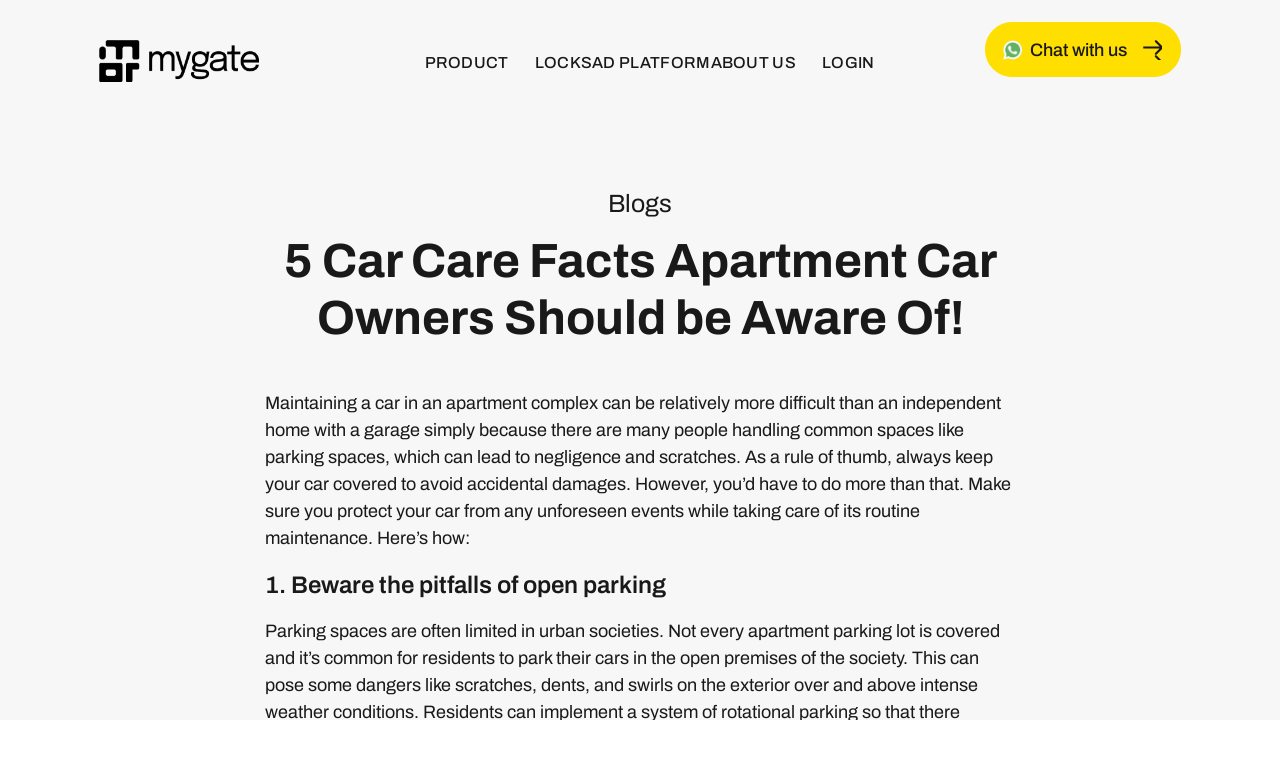

--- FILE ---
content_type: text/html; charset=UTF-8
request_url: https://mygate.com/blog/cooperative-housing-society/car-care-facts/
body_size: 22927
content:



<!DOCTYPE html>
<html class="no-js" lang="en-US">
<head>

<!-- Google Tag Manager -->
<script>(function(w,d,s,l,i){w[l]=w[l]||[];w[l].push({'gtm.start':
new Date().getTime(),event:'gtm.js'});var f=d.getElementsByTagName(s)[0],
j=d.createElement(s),dl=l!='dataLayer'?'&l='+l:'';j.async=true;j.src=
'https://www.googletagmanager.com/gtm.js?id='+i+dl;f.parentNode.insertBefore(j,f);
})(window,document,'script','dataLayer','GTM-TTKHN32');</script>
<!-- End Google Tag Manager -->

	<meta charset="UTF-8">
	<meta name="viewport" content="width=device-width, initial-scale=1.0">
	<link rel="profile" href="https://gmpg.org/xfn/11">
	<meta name='robots' content='index, follow, max-image-preview:large, max-snippet:-1, max-video-preview:-1' />
	<style>img:is([sizes="auto" i], [sizes^="auto," i]) { contain-intrinsic-size: 3000px 1500px }</style>
	
	<!-- This site is optimized with the Yoast SEO plugin v26.6 - https://yoast.com/wordpress/plugins/seo/ -->
	<title>5 Car Care Facts Apartment Car Owners Should be Aware Of!</title>
	<link rel="canonical" href="https://mygates.techletsolutions.com/blog/cooperative-housing-society/car-care-facts/" />
	<meta property="og:locale" content="en_US" />
	<meta property="og:type" content="article" />
	<meta property="og:title" content="5 Car Care Facts Apartment Car Owners Should be Aware Of!" />
	<meta property="og:description" content="Maintaining a car in an apartment complex can be relatively more difficult than an independent home with a garage simply because there are many people handling common spaces like parking spaces, which can lead to negligence and scratches. As a rule of thumb, always keep your car covered to avoid accidental damages. However, you’d have [&hellip;]" />
	<meta property="og:url" content="https://mygates.techletsolutions.com/blog/cooperative-housing-society/car-care-facts/" />
	<meta property="og:site_name" content="Mygate" />
	<meta property="article:published_time" content="2024-03-20T14:42:24+00:00" />
	<meta property="article:modified_time" content="2024-11-26T10:58:49+00:00" />
	<meta name="author" content="Kenneth Saldanha" />
	<meta name="twitter:card" content="summary_large_image" />
	<meta name="twitter:label1" content="Written by" />
	<meta name="twitter:data1" content="Kenneth Saldanha" />
	<meta name="twitter:label2" content="Est. reading time" />
	<meta name="twitter:data2" content="5 minutes" />
	<script type="application/ld+json" class="yoast-schema-graph">{"@context":"https://schema.org","@graph":[{"@type":"Article","@id":"https://mygates.techletsolutions.com/blog/cooperative-housing-society/car-care-facts/#article","isPartOf":{"@id":"https://mygates.techletsolutions.com/blog/cooperative-housing-society/car-care-facts/"},"author":{"name":"Kenneth Saldanha","@id":"https://mygate.com/#/schema/person/8b6056493ae11ead40eaa7ea3770c557"},"headline":"5 Car Care Facts Apartment Car Owners Should be Aware Of!","datePublished":"2024-03-20T14:42:24+00:00","dateModified":"2024-11-26T10:58:49+00:00","mainEntityOfPage":{"@id":"https://mygates.techletsolutions.com/blog/cooperative-housing-society/car-care-facts/"},"wordCount":881,"publisher":{"@id":"https://mygate.com/#organization"},"articleSection":["Cooperative Housing Society"],"inLanguage":"en-US"},{"@type":"WebPage","@id":"https://mygates.techletsolutions.com/blog/cooperative-housing-society/car-care-facts/","url":"https://mygates.techletsolutions.com/blog/cooperative-housing-society/car-care-facts/","name":"5 Car Care Facts Apartment Car Owners Should be Aware Of!","isPartOf":{"@id":"https://mygate.com/#website"},"datePublished":"2024-03-20T14:42:24+00:00","dateModified":"2024-11-26T10:58:49+00:00","breadcrumb":{"@id":"https://mygates.techletsolutions.com/blog/cooperative-housing-society/car-care-facts/#breadcrumb"},"inLanguage":"en-US","potentialAction":[{"@type":"ReadAction","target":["https://mygates.techletsolutions.com/blog/cooperative-housing-society/car-care-facts/"]}]},{"@type":"BreadcrumbList","@id":"https://mygates.techletsolutions.com/blog/cooperative-housing-society/car-care-facts/#breadcrumb","itemListElement":[{"@type":"ListItem","position":1,"name":"Blog","item":"https://mygate.com/blog/"},{"@type":"ListItem","position":2,"name":"5 Car Care Facts Apartment Car Owners Should be Aware Of!"}]},{"@type":"WebSite","@id":"https://mygate.com/#website","url":"https://mygate.com/","name":"Mygate","description":"","publisher":{"@id":"https://mygate.com/#organization"},"potentialAction":[{"@type":"SearchAction","target":{"@type":"EntryPoint","urlTemplate":"https://mygate.com/?s={search_term_string}"},"query-input":{"@type":"PropertyValueSpecification","valueRequired":true,"valueName":"search_term_string"}}],"inLanguage":"en-US"},{"@type":"Organization","@id":"https://mygate.com/#organization","name":"Mygate","url":"https://mygate.com/","logo":{"@type":"ImageObject","inLanguage":"en-US","@id":"https://mygate.com/#/schema/logo/image/","url":"https://mygate.com/wp-content/uploads/2025/07/cropped-mygate-logo.webp","contentUrl":"https://mygate.com/wp-content/uploads/2025/07/cropped-mygate-logo.webp","width":742,"height":195,"caption":"Mygate"},"image":{"@id":"https://mygate.com/#/schema/logo/image/"}},{"@type":"Person","@id":"https://mygate.com/#/schema/person/8b6056493ae11ead40eaa7ea3770c557","name":"Kenneth Saldanha","image":{"@type":"ImageObject","inLanguage":"en-US","@id":"https://mygate.com/#/schema/person/image/","url":"https://secure.gravatar.com/avatar/48859c08e35ea371bf9fb6db776e5679db5a47bfcad9a5186bfe30827bdbcd06?s=96&d=mm&r=g","contentUrl":"https://secure.gravatar.com/avatar/48859c08e35ea371bf9fb6db776e5679db5a47bfcad9a5186bfe30827bdbcd06?s=96&d=mm&r=g","caption":"Kenneth Saldanha"},"url":"https://mygate.com/blog/author/kenneth/"}]}</script>
	<!-- / Yoast SEO plugin. -->


<link rel='dns-prefetch' href='//stats.wp.com' />
<link rel='dns-prefetch' href='//cdn.jsdelivr.net' />
<link rel='dns-prefetch' href='//unpkg.com' />
<link rel="alternate" type="application/rss+xml" title="Mygate &raquo; Feed" href="https://mygate.com/feed/" />
<link rel="alternate" type="application/rss+xml" title="Mygate &raquo; Comments Feed" href="https://mygate.com/comments/feed/" />
<script>
window._wpemojiSettings = {"baseUrl":"https:\/\/s.w.org\/images\/core\/emoji\/15.1.0\/72x72\/","ext":".png","svgUrl":"https:\/\/s.w.org\/images\/core\/emoji\/15.1.0\/svg\/","svgExt":".svg","source":{"concatemoji":"https:\/\/mygate.com\/wp-includes\/js\/wp-emoji-release.min.js?ver=6.8"}};
/*! This file is auto-generated */
!function(i,n){var o,s,e;function c(e){try{var t={supportTests:e,timestamp:(new Date).valueOf()};sessionStorage.setItem(o,JSON.stringify(t))}catch(e){}}function p(e,t,n){e.clearRect(0,0,e.canvas.width,e.canvas.height),e.fillText(t,0,0);var t=new Uint32Array(e.getImageData(0,0,e.canvas.width,e.canvas.height).data),r=(e.clearRect(0,0,e.canvas.width,e.canvas.height),e.fillText(n,0,0),new Uint32Array(e.getImageData(0,0,e.canvas.width,e.canvas.height).data));return t.every(function(e,t){return e===r[t]})}function u(e,t,n){switch(t){case"flag":return n(e,"\ud83c\udff3\ufe0f\u200d\u26a7\ufe0f","\ud83c\udff3\ufe0f\u200b\u26a7\ufe0f")?!1:!n(e,"\ud83c\uddfa\ud83c\uddf3","\ud83c\uddfa\u200b\ud83c\uddf3")&&!n(e,"\ud83c\udff4\udb40\udc67\udb40\udc62\udb40\udc65\udb40\udc6e\udb40\udc67\udb40\udc7f","\ud83c\udff4\u200b\udb40\udc67\u200b\udb40\udc62\u200b\udb40\udc65\u200b\udb40\udc6e\u200b\udb40\udc67\u200b\udb40\udc7f");case"emoji":return!n(e,"\ud83d\udc26\u200d\ud83d\udd25","\ud83d\udc26\u200b\ud83d\udd25")}return!1}function f(e,t,n){var r="undefined"!=typeof WorkerGlobalScope&&self instanceof WorkerGlobalScope?new OffscreenCanvas(300,150):i.createElement("canvas"),a=r.getContext("2d",{willReadFrequently:!0}),o=(a.textBaseline="top",a.font="600 32px Arial",{});return e.forEach(function(e){o[e]=t(a,e,n)}),o}function t(e){var t=i.createElement("script");t.src=e,t.defer=!0,i.head.appendChild(t)}"undefined"!=typeof Promise&&(o="wpEmojiSettingsSupports",s=["flag","emoji"],n.supports={everything:!0,everythingExceptFlag:!0},e=new Promise(function(e){i.addEventListener("DOMContentLoaded",e,{once:!0})}),new Promise(function(t){var n=function(){try{var e=JSON.parse(sessionStorage.getItem(o));if("object"==typeof e&&"number"==typeof e.timestamp&&(new Date).valueOf()<e.timestamp+604800&&"object"==typeof e.supportTests)return e.supportTests}catch(e){}return null}();if(!n){if("undefined"!=typeof Worker&&"undefined"!=typeof OffscreenCanvas&&"undefined"!=typeof URL&&URL.createObjectURL&&"undefined"!=typeof Blob)try{var e="postMessage("+f.toString()+"("+[JSON.stringify(s),u.toString(),p.toString()].join(",")+"));",r=new Blob([e],{type:"text/javascript"}),a=new Worker(URL.createObjectURL(r),{name:"wpTestEmojiSupports"});return void(a.onmessage=function(e){c(n=e.data),a.terminate(),t(n)})}catch(e){}c(n=f(s,u,p))}t(n)}).then(function(e){for(var t in e)n.supports[t]=e[t],n.supports.everything=n.supports.everything&&n.supports[t],"flag"!==t&&(n.supports.everythingExceptFlag=n.supports.everythingExceptFlag&&n.supports[t]);n.supports.everythingExceptFlag=n.supports.everythingExceptFlag&&!n.supports.flag,n.DOMReady=!1,n.readyCallback=function(){n.DOMReady=!0}}).then(function(){return e}).then(function(){var e;n.supports.everything||(n.readyCallback(),(e=n.source||{}).concatemoji?t(e.concatemoji):e.wpemoji&&e.twemoji&&(t(e.twemoji),t(e.wpemoji)))}))}((window,document),window._wpemojiSettings);
</script>
<link rel='stylesheet' id='ts-poll-block-css' href='https://mygate.com/wp-content/plugins/poll-wp/admin/css/block.css?ver=6.8' media='all' />
<link rel='stylesheet' id='dashicons-css' href='https://mygate.com/wp-includes/css/dashicons.min.css?ver=6.8' media='all' />
<link rel='stylesheet' id='menu-icons-extra-css' href='https://mygate.com/wp-content/plugins/menu-icons/css/extra.min.css?ver=0.13.17' media='all' />
<link rel='stylesheet' id='mygate-menu-css' href='https://mygate.com/wp-content/themes/mygate/assets/css/menu.css?ver=1759038975' media='all' />
<link rel='stylesheet' id='mygate-animations-css' href='https://mygate.com/wp-content/themes/mygate/assets/css/animations.css?ver=1757592984' media='all' />
<link rel='stylesheet' id='mygate-custom-css' href='https://mygate.com/wp-content/themes/mygate/assets/css/custom.css?ver=1757592995' media='all' />
<style id='wp-emoji-styles-inline-css'>

	img.wp-smiley, img.emoji {
		display: inline !important;
		border: none !important;
		box-shadow: none !important;
		height: 1em !important;
		width: 1em !important;
		margin: 0 0.07em !important;
		vertical-align: -0.1em !important;
		background: none !important;
		padding: 0 !important;
	}
</style>
<link rel='stylesheet' id='wp-block-library-css' href='https://mygate.com/wp-includes/css/dist/block-library/style.min.css?ver=6.8' media='all' />
<style id='classic-theme-styles-inline-css'>
/*! This file is auto-generated */
.wp-block-button__link{color:#fff;background-color:#32373c;border-radius:9999px;box-shadow:none;text-decoration:none;padding:calc(.667em + 2px) calc(1.333em + 2px);font-size:1.125em}.wp-block-file__button{background:#32373c;color:#fff;text-decoration:none}
</style>
<link rel='stylesheet' id='ultimate_blocks-cgb-style-css-css' href='https://mygate.com/wp-content/uploads/ultimate-blocks/blocks.style.build.css?ver=3.3.0' media='all' />
<style id='global-styles-inline-css'>
:root{--wp--preset--aspect-ratio--square: 1;--wp--preset--aspect-ratio--4-3: 4/3;--wp--preset--aspect-ratio--3-4: 3/4;--wp--preset--aspect-ratio--3-2: 3/2;--wp--preset--aspect-ratio--2-3: 2/3;--wp--preset--aspect-ratio--16-9: 16/9;--wp--preset--aspect-ratio--9-16: 9/16;--wp--preset--color--black: #000000;--wp--preset--color--cyan-bluish-gray: #abb8c3;--wp--preset--color--white: #ffffff;--wp--preset--color--pale-pink: #f78da7;--wp--preset--color--vivid-red: #cf2e2e;--wp--preset--color--luminous-vivid-orange: #ff6900;--wp--preset--color--luminous-vivid-amber: #fcb900;--wp--preset--color--light-green-cyan: #7bdcb5;--wp--preset--color--vivid-green-cyan: #00d084;--wp--preset--color--pale-cyan-blue: #8ed1fc;--wp--preset--color--vivid-cyan-blue: #0693e3;--wp--preset--color--vivid-purple: #9b51e0;--wp--preset--color--accent: #cd2653;--wp--preset--color--primary: #000000;--wp--preset--color--secondary: #6d6d6d;--wp--preset--color--subtle-background: #dcd7ca;--wp--preset--color--background: #f5efe0;--wp--preset--gradient--vivid-cyan-blue-to-vivid-purple: linear-gradient(135deg,rgba(6,147,227,1) 0%,rgb(155,81,224) 100%);--wp--preset--gradient--light-green-cyan-to-vivid-green-cyan: linear-gradient(135deg,rgb(122,220,180) 0%,rgb(0,208,130) 100%);--wp--preset--gradient--luminous-vivid-amber-to-luminous-vivid-orange: linear-gradient(135deg,rgba(252,185,0,1) 0%,rgba(255,105,0,1) 100%);--wp--preset--gradient--luminous-vivid-orange-to-vivid-red: linear-gradient(135deg,rgba(255,105,0,1) 0%,rgb(207,46,46) 100%);--wp--preset--gradient--very-light-gray-to-cyan-bluish-gray: linear-gradient(135deg,rgb(238,238,238) 0%,rgb(169,184,195) 100%);--wp--preset--gradient--cool-to-warm-spectrum: linear-gradient(135deg,rgb(74,234,220) 0%,rgb(151,120,209) 20%,rgb(207,42,186) 40%,rgb(238,44,130) 60%,rgb(251,105,98) 80%,rgb(254,248,76) 100%);--wp--preset--gradient--blush-light-purple: linear-gradient(135deg,rgb(255,206,236) 0%,rgb(152,150,240) 100%);--wp--preset--gradient--blush-bordeaux: linear-gradient(135deg,rgb(254,205,165) 0%,rgb(254,45,45) 50%,rgb(107,0,62) 100%);--wp--preset--gradient--luminous-dusk: linear-gradient(135deg,rgb(255,203,112) 0%,rgb(199,81,192) 50%,rgb(65,88,208) 100%);--wp--preset--gradient--pale-ocean: linear-gradient(135deg,rgb(255,245,203) 0%,rgb(182,227,212) 50%,rgb(51,167,181) 100%);--wp--preset--gradient--electric-grass: linear-gradient(135deg,rgb(202,248,128) 0%,rgb(113,206,126) 100%);--wp--preset--gradient--midnight: linear-gradient(135deg,rgb(2,3,129) 0%,rgb(40,116,252) 100%);--wp--preset--font-size--small: 18px;--wp--preset--font-size--medium: 20px;--wp--preset--font-size--large: 26.25px;--wp--preset--font-size--x-large: 42px;--wp--preset--font-size--normal: 21px;--wp--preset--font-size--larger: 32px;--wp--preset--spacing--20: 0.44rem;--wp--preset--spacing--30: 0.67rem;--wp--preset--spacing--40: 1rem;--wp--preset--spacing--50: 1.5rem;--wp--preset--spacing--60: 2.25rem;--wp--preset--spacing--70: 3.38rem;--wp--preset--spacing--80: 5.06rem;--wp--preset--shadow--natural: 6px 6px 9px rgba(0, 0, 0, 0.2);--wp--preset--shadow--deep: 12px 12px 50px rgba(0, 0, 0, 0.4);--wp--preset--shadow--sharp: 6px 6px 0px rgba(0, 0, 0, 0.2);--wp--preset--shadow--outlined: 6px 6px 0px -3px rgba(255, 255, 255, 1), 6px 6px rgba(0, 0, 0, 1);--wp--preset--shadow--crisp: 6px 6px 0px rgba(0, 0, 0, 1);}:where(.is-layout-flex){gap: 0.5em;}:where(.is-layout-grid){gap: 0.5em;}body .is-layout-flex{display: flex;}.is-layout-flex{flex-wrap: wrap;align-items: center;}.is-layout-flex > :is(*, div){margin: 0;}body .is-layout-grid{display: grid;}.is-layout-grid > :is(*, div){margin: 0;}:where(.wp-block-columns.is-layout-flex){gap: 2em;}:where(.wp-block-columns.is-layout-grid){gap: 2em;}:where(.wp-block-post-template.is-layout-flex){gap: 1.25em;}:where(.wp-block-post-template.is-layout-grid){gap: 1.25em;}.has-black-color{color: var(--wp--preset--color--black) !important;}.has-cyan-bluish-gray-color{color: var(--wp--preset--color--cyan-bluish-gray) !important;}.has-white-color{color: var(--wp--preset--color--white) !important;}.has-pale-pink-color{color: var(--wp--preset--color--pale-pink) !important;}.has-vivid-red-color{color: var(--wp--preset--color--vivid-red) !important;}.has-luminous-vivid-orange-color{color: var(--wp--preset--color--luminous-vivid-orange) !important;}.has-luminous-vivid-amber-color{color: var(--wp--preset--color--luminous-vivid-amber) !important;}.has-light-green-cyan-color{color: var(--wp--preset--color--light-green-cyan) !important;}.has-vivid-green-cyan-color{color: var(--wp--preset--color--vivid-green-cyan) !important;}.has-pale-cyan-blue-color{color: var(--wp--preset--color--pale-cyan-blue) !important;}.has-vivid-cyan-blue-color{color: var(--wp--preset--color--vivid-cyan-blue) !important;}.has-vivid-purple-color{color: var(--wp--preset--color--vivid-purple) !important;}.has-black-background-color{background-color: var(--wp--preset--color--black) !important;}.has-cyan-bluish-gray-background-color{background-color: var(--wp--preset--color--cyan-bluish-gray) !important;}.has-white-background-color{background-color: var(--wp--preset--color--white) !important;}.has-pale-pink-background-color{background-color: var(--wp--preset--color--pale-pink) !important;}.has-vivid-red-background-color{background-color: var(--wp--preset--color--vivid-red) !important;}.has-luminous-vivid-orange-background-color{background-color: var(--wp--preset--color--luminous-vivid-orange) !important;}.has-luminous-vivid-amber-background-color{background-color: var(--wp--preset--color--luminous-vivid-amber) !important;}.has-light-green-cyan-background-color{background-color: var(--wp--preset--color--light-green-cyan) !important;}.has-vivid-green-cyan-background-color{background-color: var(--wp--preset--color--vivid-green-cyan) !important;}.has-pale-cyan-blue-background-color{background-color: var(--wp--preset--color--pale-cyan-blue) !important;}.has-vivid-cyan-blue-background-color{background-color: var(--wp--preset--color--vivid-cyan-blue) !important;}.has-vivid-purple-background-color{background-color: var(--wp--preset--color--vivid-purple) !important;}.has-black-border-color{border-color: var(--wp--preset--color--black) !important;}.has-cyan-bluish-gray-border-color{border-color: var(--wp--preset--color--cyan-bluish-gray) !important;}.has-white-border-color{border-color: var(--wp--preset--color--white) !important;}.has-pale-pink-border-color{border-color: var(--wp--preset--color--pale-pink) !important;}.has-vivid-red-border-color{border-color: var(--wp--preset--color--vivid-red) !important;}.has-luminous-vivid-orange-border-color{border-color: var(--wp--preset--color--luminous-vivid-orange) !important;}.has-luminous-vivid-amber-border-color{border-color: var(--wp--preset--color--luminous-vivid-amber) !important;}.has-light-green-cyan-border-color{border-color: var(--wp--preset--color--light-green-cyan) !important;}.has-vivid-green-cyan-border-color{border-color: var(--wp--preset--color--vivid-green-cyan) !important;}.has-pale-cyan-blue-border-color{border-color: var(--wp--preset--color--pale-cyan-blue) !important;}.has-vivid-cyan-blue-border-color{border-color: var(--wp--preset--color--vivid-cyan-blue) !important;}.has-vivid-purple-border-color{border-color: var(--wp--preset--color--vivid-purple) !important;}.has-vivid-cyan-blue-to-vivid-purple-gradient-background{background: var(--wp--preset--gradient--vivid-cyan-blue-to-vivid-purple) !important;}.has-light-green-cyan-to-vivid-green-cyan-gradient-background{background: var(--wp--preset--gradient--light-green-cyan-to-vivid-green-cyan) !important;}.has-luminous-vivid-amber-to-luminous-vivid-orange-gradient-background{background: var(--wp--preset--gradient--luminous-vivid-amber-to-luminous-vivid-orange) !important;}.has-luminous-vivid-orange-to-vivid-red-gradient-background{background: var(--wp--preset--gradient--luminous-vivid-orange-to-vivid-red) !important;}.has-very-light-gray-to-cyan-bluish-gray-gradient-background{background: var(--wp--preset--gradient--very-light-gray-to-cyan-bluish-gray) !important;}.has-cool-to-warm-spectrum-gradient-background{background: var(--wp--preset--gradient--cool-to-warm-spectrum) !important;}.has-blush-light-purple-gradient-background{background: var(--wp--preset--gradient--blush-light-purple) !important;}.has-blush-bordeaux-gradient-background{background: var(--wp--preset--gradient--blush-bordeaux) !important;}.has-luminous-dusk-gradient-background{background: var(--wp--preset--gradient--luminous-dusk) !important;}.has-pale-ocean-gradient-background{background: var(--wp--preset--gradient--pale-ocean) !important;}.has-electric-grass-gradient-background{background: var(--wp--preset--gradient--electric-grass) !important;}.has-midnight-gradient-background{background: var(--wp--preset--gradient--midnight) !important;}.has-small-font-size{font-size: var(--wp--preset--font-size--small) !important;}.has-medium-font-size{font-size: var(--wp--preset--font-size--medium) !important;}.has-large-font-size{font-size: var(--wp--preset--font-size--large) !important;}.has-x-large-font-size{font-size: var(--wp--preset--font-size--x-large) !important;}
:where(.wp-block-post-template.is-layout-flex){gap: 1.25em;}:where(.wp-block-post-template.is-layout-grid){gap: 1.25em;}
:where(.wp-block-columns.is-layout-flex){gap: 2em;}:where(.wp-block-columns.is-layout-grid){gap: 2em;}
:root :where(.wp-block-pullquote){font-size: 1.5em;line-height: 1.6;}
</style>
<link rel='stylesheet' id='catch-infinite-scroll-css' href='https://mygate.com/wp-content/plugins/catch-infinite-scroll/public/css/catch-infinite-scroll-public.css?ver=2.0.6' media='all' />
<link rel='stylesheet' id='contact-form-7-css' href='https://mygate.com/wp-content/plugins/contact-form-7/includes/css/styles.css?ver=6.0.6' media='all' />
<link rel='stylesheet' id='ts-poll-public-css' href='https://mygate.com/wp-content/plugins/poll-wp/public/css/ts_poll-public.css?ver=2.4.8' media='all' />
<link rel='stylesheet' id='ts-poll-fonts-css' href='https://mygate.com/wp-content/plugins/poll-wp/fonts/ts_poll-fonts.css?ver=2.4.8' media='all' />
<link rel='stylesheet' id='ub-extension-style-css-css' href='https://mygate.com/wp-content/plugins/ultimate-blocks/src/extensions/style.css?ver=6.8' media='all' />
<link rel='stylesheet' id='woocommerce-layout-css' href='https://mygate.com/wp-content/plugins/woocommerce/assets/css/woocommerce-layout.css?ver=8.6.1' media='all' />
<link rel='stylesheet' id='woocommerce-smallscreen-css' href='https://mygate.com/wp-content/plugins/woocommerce/assets/css/woocommerce-smallscreen.css?ver=8.6.1' media='only screen and (max-width: 768px)' />
<link rel='stylesheet' id='woocommerce-general-css' href='https://mygate.com/wp-content/plugins/woocommerce/assets/css/woocommerce.css?ver=8.6.1' media='all' />
<style id='woocommerce-inline-inline-css'>
.woocommerce form .form-row .required { visibility: visible; }
</style>
<link rel='stylesheet' id='mygate-style-css' href='https://mygate.com/wp-content/themes/mygate/style.css?ver=6.8' media='all' />
<style id='mygate-style-inline-css'>
.color-accent,.color-accent-hover:hover,.color-accent-hover:focus,:root .has-accent-color,.has-drop-cap:not(:focus):first-letter,.wp-block-button.is-style-outline,a { color: #cd2653; }blockquote,.border-color-accent,.border-color-accent-hover:hover,.border-color-accent-hover:focus { border-color: #cd2653; }button,.button,.faux-button,.wp-block-button__link,.wp-block-file .wp-block-file__button,input[type="button"],input[type="reset"],input[type="submit"],.bg-accent,.bg-accent-hover:hover,.bg-accent-hover:focus,:root .has-accent-background-color,.comment-reply-link { background-color: #cd2653; }.fill-children-accent,.fill-children-accent * { fill: #cd2653; }body,.entry-title a,:root .has-primary-color { color: #000000; }:root .has-primary-background-color { background-color: #000000; }cite,figcaption,.wp-caption-text,.post-meta,.entry-content .wp-block-archives li,.entry-content .wp-block-categories li,.entry-content .wp-block-latest-posts li,.wp-block-latest-comments__comment-date,.wp-block-latest-posts__post-date,.wp-block-embed figcaption,.wp-block-image figcaption,.wp-block-pullquote cite,.comment-metadata,.comment-respond .comment-notes,.comment-respond .logged-in-as,.pagination .dots,.entry-content hr:not(.has-background),hr.styled-separator,:root .has-secondary-color { color: #6d6d6d; }:root .has-secondary-background-color { background-color: #6d6d6d; }pre,fieldset,input,textarea,table,table *,hr { border-color: #dcd7ca; }caption,code,code,kbd,samp,.wp-block-table.is-style-stripes tbody tr:nth-child(odd),:root .has-subtle-background-background-color { background-color: #dcd7ca; }.wp-block-table.is-style-stripes { border-bottom-color: #dcd7ca; }.wp-block-latest-posts.is-grid li { border-top-color: #dcd7ca; }:root .has-subtle-background-color { color: #dcd7ca; }body:not(.overlay-header) .primary-menu > li > a,body:not(.overlay-header) .primary-menu > li > .icon,.modal-menu a,.footer-menu a, .footer-widgets a:where(:not(.wp-block-button__link)),#site-footer .wp-block-button.is-style-outline,.wp-block-pullquote:before,.singular:not(.overlay-header) .entry-header a,.archive-header a,.header-footer-group .color-accent,.header-footer-group .color-accent-hover:hover { color: #e22658; }.social-icons a,#site-footer button:not(.toggle),#site-footer .button,#site-footer .faux-button,#site-footer .wp-block-button__link,#site-footer .wp-block-file__button,#site-footer input[type="button"],#site-footer input[type="reset"],#site-footer input[type="submit"] { background-color: #e22658; }.social-icons a,body:not(.overlay-header) .primary-menu ul,.header-footer-group button,.header-footer-group .button,.header-footer-group .faux-button,.header-footer-group .wp-block-button:not(.is-style-outline) .wp-block-button__link,.header-footer-group .wp-block-file__button,.header-footer-group input[type="button"],.header-footer-group input[type="reset"],.header-footer-group input[type="submit"] { color: #ffffff; }#site-header,.footer-nav-widgets-wrapper,#site-footer,.menu-modal,.menu-modal-inner,.search-modal-inner,.archive-header,.singular .entry-header,.singular .featured-media:before,.wp-block-pullquote:before { background-color: #ffffff; }.header-footer-group,body:not(.overlay-header) #site-header .toggle,.menu-modal .toggle { color: #000000; }body:not(.overlay-header) .primary-menu ul { background-color: #000000; }body:not(.overlay-header) .primary-menu > li > ul:after { border-bottom-color: #000000; }body:not(.overlay-header) .primary-menu ul ul:after { border-left-color: #000000; }.site-description,body:not(.overlay-header) .toggle-inner .toggle-text,.widget .post-date,.widget .rss-date,.widget_archive li,.widget_categories li,.widget cite,.widget_pages li,.widget_meta li,.widget_nav_menu li,.powered-by-wordpress,.footer-credits .privacy-policy,.to-the-top,.singular .entry-header .post-meta,.singular:not(.overlay-header) .entry-header .post-meta a { color: #6d6d6d; }.header-footer-group pre,.header-footer-group fieldset,.header-footer-group input,.header-footer-group textarea,.header-footer-group table,.header-footer-group table *,.footer-nav-widgets-wrapper,#site-footer,.menu-modal nav *,.footer-widgets-outer-wrapper,.footer-top { border-color: #dbdbdb; }.header-footer-group table caption,body:not(.overlay-header) .header-inner .toggle-wrapper::before { background-color: #dbdbdb; }
</style>
<link rel='stylesheet' id='mygate-fonts-css' href='https://mygate.com/wp-content/themes/mygate/assets/css/font-inter.css?ver=6.8' media='all' />
<link rel='stylesheet' id='mygate-print-style-css' href='https://mygate.com/wp-content/themes/mygate/print.css?ver=6.8' media='print' />
<link rel='stylesheet' id='custom-card-css' href='https://mygate.com/wp-content/themes/mygate/assets/css/custom-card.css?ver=6.8' media='all' />
<link rel='stylesheet' id='blog-list-css' href='https://mygate.com/wp-content/themes/mygate/assets/css/blog-list.css?ver=6.8' media='all' />
<link rel='stylesheet' id='blog-details-css' href='https://mygate.com/wp-content/themes/mygate/assets/css/blog-details.css?ver=6.8' media='all' />
<link rel='stylesheet' id='black-header-css' href='https://mygate.com/wp-content/themes/mygate/assets/css/black-header.css?ver=6.8' media='all' />
<link rel='stylesheet' id='bootstrap-css-css' href='https://cdn.jsdelivr.net/npm/bootstrap@5.3.3/dist/css/bootstrap.min.css?ver=6.8' media='all' />
<link rel='stylesheet' id='swiper-css-css' href='https://unpkg.com/swiper/swiper-bundle.min.css?ver=6.8' media='all' />
<link rel='stylesheet' id='tablepress-default-css' href='https://mygate.com/wp-content/tablepress-combined.min.css?ver=1' media='all' />
<script src="https://mygate.com/wp-includes/js/dist/hooks.min.js?ver=4d63a3d491d11ffd8ac6" id="wp-hooks-js"></script>
<script src="https://stats.wp.com/w.js?ver=202604" id="woo-tracks-js"></script>
<script src="https://mygate.com/wp-includes/js/jquery/jquery.min.js?ver=3.7.1" id="jquery-core-js"></script>
<script src="https://mygate.com/wp-includes/js/jquery/jquery-migrate.min.js?ver=3.4.1" id="jquery-migrate-js"></script>
<script src="https://mygate.com/wp-content/plugins/poll-wp/public/js/vue.js?ver=2.4.8" id="ts-poll-vue-js"></script>
<script id="ts-poll-public-js-extra">
var tsPollData = {"root_url":"https:\/\/mygate.com\/wp-json\/","nonce":"e17ab8ddc4"};
</script>
<script src="https://mygate.com/wp-content/plugins/poll-wp/public/js/ts_poll-public.js?ver=2.4.8" id="ts-poll-public-js"></script>
<script src="https://mygate.com/wp-content/plugins/woocommerce/assets/js/jquery-blockui/jquery.blockUI.min.js?ver=2.7.0-wc.8.6.1" id="jquery-blockui-js" defer data-wp-strategy="defer"></script>
<script src="https://mygate.com/wp-content/plugins/woocommerce/assets/js/js-cookie/js.cookie.min.js?ver=2.1.4-wc.8.6.1" id="js-cookie-js" defer data-wp-strategy="defer"></script>
<script id="woocommerce-js-extra">
var woocommerce_params = {"ajax_url":"\/wp-admin\/admin-ajax.php","wc_ajax_url":"\/?wc-ajax=%%endpoint%%"};
</script>
<script src="https://mygate.com/wp-content/plugins/woocommerce/assets/js/frontend/woocommerce.min.js?ver=8.6.1" id="woocommerce-js" defer data-wp-strategy="defer"></script>
<script src="https://mygate.com/wp-content/themes/mygate/assets/js/index.js?ver=6.8" id="mygate-js-js" defer data-wp-strategy="defer"></script>
<link rel="https://api.w.org/" href="https://mygate.com/wp-json/" /><link rel="alternate" title="JSON" type="application/json" href="https://mygate.com/wp-json/wp/v2/posts/992709" /><link rel="EditURI" type="application/rsd+xml" title="RSD" href="https://mygate.com/xmlrpc.php?rsd" />
<meta name="generator" content="WordPress 6.8" />
<meta name="generator" content="WooCommerce 8.6.1" />
<link rel='shortlink' href='https://mygate.com/?p=992709' />
<link rel="alternate" title="oEmbed (JSON)" type="application/json+oembed" href="https://mygate.com/wp-json/oembed/1.0/embed?url=https%3A%2F%2Fmygate.com%2Fblog%2Fcooperative-housing-society%2Fcar-care-facts%2F" />
<link rel="alternate" title="oEmbed (XML)" type="text/xml+oembed" href="https://mygate.com/wp-json/oembed/1.0/embed?url=https%3A%2F%2Fmygate.com%2Fblog%2Fcooperative-housing-society%2Fcar-care-facts%2F&#038;format=xml" />
	<script>document.documentElement.className = document.documentElement.className.replace( 'no-js', 'js' );</script>
		<noscript><style>.woocommerce-product-gallery{ opacity: 1 !important; }</style></noscript>
	<link rel="icon" href="https://mygate.com/wp-content/uploads/2025/08/favicon.webp" sizes="32x32" />
<link rel="icon" href="https://mygate.com/wp-content/uploads/2025/08/favicon.webp" sizes="192x192" />
<link rel="apple-touch-icon" href="https://mygate.com/wp-content/uploads/2025/08/favicon.webp" />
<meta name="msapplication-TileImage" content="https://mygate.com/wp-content/uploads/2025/08/favicon.webp" />
		<style id="wp-custom-css">
			#site-header {background-color:transparent;}

.page-id-1096621 #site-header .primary-menu-wrapper,
.page-id-1096621 #site-header .header-navigation,
.page-id-1096621 #site-header .menu-modal,
.page-id-1096621 #site-header .header-actions, 
.page-id-1096621 #site-header .header-demo-button, 
.page-id-1096621 #site-header .chat-btn-mobile-wrap {
	display: none !important;
}
.page-id-1096621 #site-header .site-logo {
  display: block !important;
}

.page-id-1096621 .mygate-footer {
  display: none !important;
}

/* Show white logo on Case Study template */
.page-template-template-case-study #site-header .site-logo img {
  filter: brightness(0) invert(1);
}


/* Make sure only the anchor or the li content triggers hover */
#site-header .primary-menu-wrapper ul.primary-menu > li {
  position: relative;
  display: inline-block;
}

#site-header .primary-menu-wrapper ul.primary-menu > li > a {
  display: inline-block;       /* Shrinks the hoverable area to text size */
  padding: 12px 0;            /* Control clickable padding manually */
}

/* Prevent invisible gaps from triggering dropdown */
#site-header .primary-menu li.menu-item-has-children > ul {
  pointer-events: none;
  visibility: hidden;
  opacity: 0;
  transition: opacity .2s ease, transform .2s ease;
}

#site-header .primary-menu li.menu-item-has-children:hover > ul,
#site-header .primary-menu li.menu-item-has-children:focus-within > ul {
  pointer-events: auto;
  visibility: visible;
  opacity: 1;
}

/* =========================
   RIGHT ARROWS FOR MENU PARENTS
   Works on desktop & mobile, handles nested items
   ========================= */

/* 1) DESKTOP – top-level parents */
#site-header .primary-menu-wrapper ul.primary-menu > li.menu-item-has-children > a {
  position: relative;
  display: block;                 /* ensure padding applies to the full row */
  padding-right: 26px !important; /* reserve space for arrow */
}
#site-header .primary-menu-wrapper ul.primary-menu > li.menu-item-has-children > a::after {
  content: "›";                   /* clean right arrow */
  position: absolute;
  right: 8px;
  top: 50%;
  transform: translateY(-50%);
  font-size: 16px;
  line-height: 1;
  opacity: .85;
}

/* 2) DESKTOP – submenu parents (nested) */
#site-header .primary-menu .sub-menu li.menu-item-has-children > a {
  position: relative;
  display: block;
  padding-right: 24px !important;
}
#site-header .primary-menu .sub-menu li.menu-item-has-children > a::after {
  content: "›";
  position: absolute;
  right: 8px;
  top: 50%;
  transform: translateY(-50%);
  font-size: 14px;
  line-height: 1;
  opacity: .75;
}

/* 3) MOBILE/TABLET – WordPress modal menu (handles ancestor-wrapper) */
@media (max-width: 1024px){
  .menu-modal .modal-menu li.menu-item-has-children > .ancestor-wrapper > a,
  .menu-modal .modal-menu li.menu-item-has-children > a {
    position: relative;
    display: block;
    padding-right: 30px !important;
  }
  .menu-modal .modal-menu li.menu-item-has-children > .ancestor-wrapper > a::after,
  .menu-modal .modal-menu li.menu-item-has-children > a::after {
    content: "›";
    position: absolute;
    right: 12px;
    top: 50%;
    transform: translateY(-50%);
    font-size: 18px;
    line-height: 1;
    opacity: .9;
  }
}

/* 4) Remove any theme “yellow” hover/active background on parents */
#site-header .primary-menu .menu-item-has-children > a:hover,
#site-header .primary-menu .menu-item-has-children > a:focus,
.menu-modal .modal-menu li.menu-item-has-children > .ancestor-wrapper > a:hover,
.menu-modal .modal-menu li.menu-item-has-children > .ancestor-wrapper > a:focus {
  background: transparent !important;
}

/* 5) Make sure desktop dropdowns can show nested flyouts cleanly */
@media (min-width: 1025px){
  #site-header .primary-menu li { position: relative; }
  #site-header .primary-menu .menu-item-has-children > .sub-menu {
    left: 0; top: 100%;
  }
  #site-header .primary-menu .sub-menu .menu-item-has-children > .sub-menu {
    left: 100%; top: 0;
  }
}



@media (min-width: 1025px) {
  .split-accordion-section .accordion-content {
    max-width: 80%;
  }
}



/* Make sure this loads AFTER your other CSS (or paste in Additional CSS) */
.leader-container .leader-desc .leader-cta {
  display: inline-flex;
  align-items: center;
  gap: 10px;
  padding: 20px;
  border-radius: 999px;
  background: #FFDF00 !important;   /* force yellow */
  color: #191919 !important;         /* force dark text */
  text-decoration: none !important;
  font-family: Archivo, sans-serif;
  font-weight: 400;
  font-size: 18px;
  line-height: 1;
  transition: transform .2s ease, box-shadow .2s ease, background-color .2s ease;
}

.leader-container .leader-desc .leader-cta:hover {
  background: #f2d600 !important;
  transform: translateY(-2px);
  box-shadow: 0 8px 18px rgba(0,0,0,.18);
}

.leader-container .leader-desc .leader-cta:focus-visible {
  outline: 2px solid #FFDF00;
  outline-offset: 2px;
  box-shadow: 0 0 0 3px rgba(255,223,0,.35);
}

.leader-container .leader-desc .leader-cta__icon {
  display: block;
}

/* If any global link styles are bleeding in: */
.leader-container .leader-desc a.leader-cta,
.leader-container .leader-desc a.leader-cta:hover {
  text-decoration: none !important;
}

/* Remove unwanted figure margin inside industries slider */
figure {
  margin: 0 !important;
}

/* Wrapper: adds mobile padding + horizontal scroll */
.tp-wrap-30 {
  overflow-x: auto;
  -webkit-overflow-scrolling: touch;
  padding: 0;                 /* ← was 0 16px; now zero */
}

/* Table base */
#tablepress-30 {
  border-collapse: separate;
  border-spacing: 0;
  table-layout: fixed;
  width: auto;                 /* allow width to grow so scroll can appear */
  min-width: 600px;            /* ensures scroll on narrow screens */
  border-radius: 12px;
}

/* Cells */
#tablepress-30 th,
#tablepress-30 td {
  padding: 12px 14px;         /* desktop/tablet default */
  vertical-align: middle;
  border: 1px solid #e5e7eb;
  word-break: break-word;     /* prevents overflow on long text */
}

/* Header: dark green + sticky */
#tablepress-30 thead th {
  background: #064420;         /* swap to your theme green if different */
  color: #fff;
  font-weight: 700;
  text-align: center;
  position: sticky;
  top: 0;
  z-index: 2;
  white-space: nowrap;
}

/* Alignment: first column left, rest centered */
#tablepress-30 th, #tablepress-30 td { text-align: center; }
#tablepress-30 th:first-child, #tablepress-30 td:first-child { text-align: center; }

/* ==== Center header cells for TablePress table #30 (DataTables on) ==== */

/* 1) Base TH + common wrappers */
.tablepress-id-30 thead th,
#tablepress-30 thead th {
  text-align: center !important;
}

/* If theme added has-text-align-* on THs */
.tablepress-id-30 thead th.has-text-align-left,
#tablepress-30 thead th.has-text-align-left {
  text-align: center !important;
}

/* 2) DT 2.x: header content lives in a flex wrapper (.dt-column-title) */
.tablepress-id-30 thead th .dt-column-title,
#tablepress-30 thead th .dt-column-title {
  display: flex !important;
  justify-content: center !important;
  align-items: center !important;
  width: 100%;
  text-align: center !important;
  margin: 0 auto !important;
}

/* 3) DT sortable headers use a button */
.tablepress-id-30 thead th button.dt-orderable,
#tablepress-30 thead th button.dt-orderable {
  display: flex !important;
  justify-content: center !important;
  align-items: center !important;
  width: 100% !important;
  margin: 0 auto !important;
  text-align: center !important;
  padding-left: 0 !important;  /* kills left bias */
}

/* 4) Some builds wrap text again inside the button */
.tablepress-id-30 thead th button.dt-orderable .dt-column-title,
#tablepress-30 thead th button.dt-orderable .dt-column-title {
  justify-content: center !important;
  text-align: center !important;
  width: 100% !important;
}

/* 5) Legacy DT 1.x fallback (.sorting, .sortting_asc, etc.) */
.tablepress-id-30 thead th.sorting,
.tablepress-id-30 thead th.sorting_asc,
.tablepress-id-30 thead th.sorting_desc,
#tablepress-30 thead th.sorting,
#tablepress-30 thead th.sorting_asc,
#tablepress-30 thead th.sorting_desc {
  text-align: center !important;
}



/* White rows */
#tablepress-30 tbody tr { background: #fff; }

/* “Done” cells (non-empty week cells) */
#tablepress-30 tbody td:not(:first-child):not(:empty) {
  color: #16a34a;
  font-weight: 700;
  background: #f0fdf4;
  border-color: #dcfce7;
}

/* Sticky first column (row labels) */
#tablepress-30 th:first-child,
#tablepress-30 td:first-child {
  position: sticky;
  left: 0;
  z-index: 1;
  background: #fff;
  border-right-color: #e5e7eb;
}

/* Top-left intersection: above everything */
#tablepress-30 thead th:first-child {
  z-index: 5;
  background: #064420;
  color: #fff;
}

/* --- Mobile tuning --- */
@media (max-width: 768px) {
  /* More generous padding inside every cell */
  #tablepress-30 th,
  #tablepress-30 td {
    padding: 12px 16px;
  }

  /* Extra breathing room at the screen edges */
  #tablepress-30 th:first-child,
  #tablepress-30 td:first-child {
    padding-left: 20px;       /* left gutter */
  }
  #tablepress-30 th:last-child,
  #tablepress-30 td:last-child {
    padding-right: 20px;      /* right gutter */
  }

  /* Keep previous sticky-first-column rules you added */
  #tablepress-30 th:first-child,
  #tablepress-30 td:first-child {
    width: 30vw;
    min-width: 30vw;
    max-width: 30vw;
    position: sticky;
    left: 0;
    z-index: 1;
    background: #fff;
    border-right-color: #e5e7eb;
  }
  #tablepress-30 thead th:first-child {
    z-index: 5;
    background: #064420;
    color: #fff;
  }
	.leader-container .leader-desc .leader-cta {
		font-size:15px;
	}
}

@media (min-width: 1025px) {
  #site-header .primary-menu-wrapper ul.primary-menu > li.menu-item-has-children > a::after {
    display: none !important;
    content: none !important; /* ensures it doesn’t reserve space */
  }
}

/* ===== WPFront Notification Bar Button (Learn More) ===== */
#wpfront-notification-bar a,
#wpfront-notification-bar a.wpfront-button,
.wpfront-notification-bar-button {
    border-radius: 100px !important;
    padding: 8px 18px !important;
    font-weight: 400 !important;
}
@media (max-width: 480px) {
    .wpfront-message {
        white-space: nowrap !important;
        font-size: 13px !important;
        line-height: 1.2 !important;
    }

    .wpfront-notification-bar {
        padding-left: 4px !important;
        padding-right: 4px !important;
    }
}

/* ===============================
   MOBILE FIX FOR COMMUNITY SECTION
   =============================== */
@media (max-width: 767px) {

  /* Main section spacing */
  .card-layout,
  .basic-structure {
    flex-direction: column !important;
    gap: 16px;
  }

  /* Image container */
  .cd-img {
    width: 100%;
    max-width: 100%;
    height: auto;
    margin: 0 auto;
    display: block;
  }

  /* Card wrapper */
  .cd-details {
    padding: 16px !important;
  }

  /* Section heading */
  .card-heading-mob,
  h2.card-heading-mob {
    font-size: 26px !important;
    line-height: 1.3;
    text-align: center;
  }

  /* Sub-heading */
  .cd-layout-heading {
    font-size: 18px !important;
    line-height: 1.4;
    margin-bottom: 8px;
  }

  /* Paragraph text (MAIN ISSUE) */
  .cd-layout-desp {
    font-size: 15px !important;
    line-height: 1.6 !important;
    letter-spacing: 0 !important;
    margin: 0 !important;
    text-align: left;
  }

  /* Remove excessive border radius on mobile */
  .card-layout {
    border-radius: 16px;
  }

  /* Prevent horizontal scroll */
  body {
    overflow-x: hidden;
  }
}

/* =========================================
   FIX OUTER SPACING (CARD TO SCREEN EDGE)
   COMMUNITY SECTION – MOBILE ONLY
   ========================================= */
@media (max-width: 767px) {

  /* Parent section must not push content sideways */
  .card-layout {
    width: 100%;
    margin-left: auto !important;
    margin-right: auto !important;
    padding-left: 0 !important;
    padding-right: 0 !important;
  }

  /* The actual card element */
  .basic-structure {
    width: calc(100% - 32px); /* 16px left + 16px right */
    margin-left: auto !important;
    margin-right: auto !important;
    box-sizing: border-box;
  }
}

@media (max-width: 767px){
	.split-accordion-section{
    margin: 0px auto !important;
}

.bb-contaier{
	margin: 20px 0px !important;
}

.bb-details{
	margin-bottom: 20px !important;
}

.card-container{
	gap: 0px !important;
}

.desc-desktop{
	margin-bottom: 10px !important;
}
	.card-layout{
		margin-bottom: 30px !important;
	}
	.mygateSocial {
		max-width: 770px !important;
	}
	.formbgs.sticky-formbgs {
        padding: 20px 16.5px !important;
    }
.vms-text-section h2{
		font-size: 26px !important
	}
	.cd-layout-heading{
		margin: 0px !important;
	}
	.bb-detials p{
		max-width: 310px !important;
	}
	.vms-text-section h3{
		margin: 5px !important;
	}
	.vms-text-section{
		width:100% !important;
	}
}
select{
	width: 100%;
	padding: 15px;
}
button{
		padding: 0 10px !important;
    width: auto !important;
    border-radius: 8px !important;
	background-color: #ffdf00;
}
body.page-id-1119184 #bookdemo {
  display: none !important;
}

/* Restore spacing before "How this will work" */
body.page-id-1119184 h2 {
  margin-top: 80px !important;
}

/* Mobile adjustment */
@media (max-width: 768px) {
  body.page-id-1119184 h2 {
    margin-top: 64px !important;
  }
}
}

		</style>
		


</head>

<body class="wp-singular post-template-default single single-post postid-992709 single-format-standard wp-custom-logo wp-embed-responsive wp-theme-mygate theme-mygate woocommerce-no-js singular enable-search-modal missing-post-thumbnail has-single-pagination showing-comments show-avatars footer-top-visible">

<!-- Google Tag Manager (noscript) -->
<noscript><iframe src="https://www.googletagmanager.com/ns.html?id=GTM-TTKHN32"
height="0" width="0" style="display:none;visibility:hidden"></iframe></noscript>
<!-- End Google Tag Manager (noscript) -->

<a class="skip-link screen-reader-text" href="#site-content">Skip to the content</a>
<header id="site-header" class="header-footer-group">
	<div class="header-inner section-inner">

		<div class="header-titles-wrapper">
			<div class="header-titles">
				<div class="site-logo faux-heading"><a href="https://mygate.com/" class="custom-logo-link" rel="home"><img src="http://stage.mygate.com/wp-content/uploads/2025/10/Mygate-logo-1-removebg-preview.png" loading="lazy" class="custom-logo" alt="Mygate"></a></div>			</div><!-- .header-titles -->

			<!-- MOBILE ACTIONS (Chat + Hamburger) -->
			<div class="mobile-actions">
				<div class="chat-btn-mobile-wrap">
					<a class=" chat-btn-mobile"
					   href="https://api.whatsapp.com/send/?phone=918792961076&text=Hi%2c%20I%20need%20more%20details&type=phone_number&app_absent=0"
					   target="_blank" aria-label="Chat with us">
						<img src="https://mygate.com/wp-content/themes/mygate/assets/images/whatsapp.png" alt="whatsapp" />
						<!-- <span>Chat with us</span> -->
						<div class="button-svg header-svg"
						     style="
						     	-webkit-mask-image: url('https://mygate.com/wp-content/themes/mygate/assets/images/Arrow.svg');
						     	mask-image: url('https://mygate.com/wp-content/themes/mygate/assets/images/Arrow.svg');
						     ">
						</div>
					</a>
				</div>

				<div class="nav-toggles">
					<button class="toggle nav-toggle mobile-nav-toggle"
					        data-toggle-target=".menu-modal"
					        data-toggle-body-class="showing-menu-modal"
					        aria-expanded="false" aria-label="Toggle Menu"
					        data-set-focus=".close-nav-toggle">
						<span class="toggle-inner">
							<span class="toggle-icon">
								<img class="menu-icon" src="https://mygate.com/wp-content/themes/mygate/assets/images/material-symbols_menu.png" alt="menu" width="24" height="24">
								<img class="menu-close-icon" src="https://mygate.com/wp-content/themes/mygate/assets/images/menu-close-icon.png" alt="close" width="24" height="24">
							</span>
						</span>
					</button>
				</div>
			</div><!-- /.mobile-actions -->
		</div><!-- .header-titles-wrapper -->

		<div class="header-navigation-wrapper">
							<nav class="primary-menu-wrapper" aria-label="Horizontal">
					<ul class="primary-menu reset-list-style">
						<li id="menu-item-994907" class="menu-item menu-item-type-custom menu-item-object-custom menu-item-has-children menu-item-994907"><a href="#" data-ps2id-api="true">PRODUCT</a>
<ul class="sub-menu">
	<li id="menu-item-1095250" class="menu-item menu-item-type-custom menu-item-object-custom menu-item-1095250"><a href="https://mygate.com/community-management/" data-ps2id-api="true">RWA Platform</a></li>
	<li id="menu-item-1095256" class="menu-item menu-item-type-custom menu-item-object-custom menu-item-1095256"><a href="https://mygate.com/community-management/residents/" data-ps2id-api="true">Community App</a></li>
	<li id="menu-item-1096707" class="menu-item menu-item-type-custom menu-item-object-custom menu-item-1096707"><a href="https://mygate.com/changelogs/" data-ps2id-api="true">What’s new</a></li>
	<li id="menu-item-1096708" class="menu-item menu-item-type-custom menu-item-object-custom menu-item-1096708"><a href="https://mygate.com/why-mygate/" data-ps2id-api="true">Why Mygate</a></li>
	<li id="menu-item-1096706" class="menu-item menu-item-type-custom menu-item-object-custom menu-item-1096706"><a href="https://mygate.com/blog/housing-society/erp-integrations-partnerships-ecosystem/" data-ps2id-api="true">Integrations &#038; Partnerships</a></li>
	<li id="menu-item-1096705" class="menu-item menu-item-type-custom menu-item-object-custom menu-item-1096705"><a href="https://mygate.com/webinar/" data-ps2id-api="true">Webinars</a></li>
	<li id="menu-item-1096878" class="menu-item menu-item-type-custom menu-item-object-custom menu-item-1096878"><a href="https://mygate.com/dispatch/" data-ps2id-api="true">Dispatch</a></li>
	<li id="menu-item-1105057" class="menu-item menu-item-type-custom menu-item-object-custom menu-item-1105057"><a href="https://mygate.com/offerings/" data-ps2id-api="true">All features</a></li>
</ul>
</li>
<li id="menu-item-1061317" class="menu-item menu-item-type-custom menu-item-object-custom menu-item-1061317"><a href="https://shop.mygate.com/locks/" data-ps2id-api="true">LOCKS</a></li>
<li id="menu-item-994909" class="menu-item menu-item-type-custom menu-item-object-custom menu-item-994909"><a href="/ad-platform/" data-ps2id-api="true">AD PLATFORM</a></li>
<li id="menu-item-994911" class="menu-item menu-item-type-custom menu-item-object-custom menu-item-has-children menu-item-994911"><a data-ps2id-api="true">ABOUT US</a>
<ul class="sub-menu">
	<li id="menu-item-1089864" class="menu-item menu-item-type-post_type menu-item-object-page menu-item-1089864"><a href="https://mygate.com/about-us/" data-ps2id-api="true">Our Story</a></li>
	<li id="menu-item-1089862" class="menu-item menu-item-type-post_type menu-item-object-page menu-item-1089862"><a href="https://mygate.com/careers/" data-ps2id-api="true">Careers</a></li>
	<li id="menu-item-1089870" class="menu-item menu-item-type-post_type menu-item-object-page menu-item-1089870"><a href="https://mygate.com/contact-us/" data-ps2id-api="true">Contact us</a></li>
	<li id="menu-item-1105058" class="menu-item menu-item-type-custom menu-item-object-custom menu-item-1105058"><a href="https://mygate.com/data-privacy/" data-ps2id-api="true">Data Privacy</a></li>
	<li id="menu-item-1095264" class="menu-item menu-item-type-custom menu-item-object-custom menu-item-1095264"><a href="/responsible-disclosure/" data-ps2id-api="true">Responsible Disclosure</a></li>
	<li id="menu-item-1096710" class="menu-item menu-item-type-custom menu-item-object-custom menu-item-1096710"><a href="https://mygate.com/faqs/" data-ps2id-api="true">FAQs</a></li>
	<li id="menu-item-1096709" class="menu-item menu-item-type-custom menu-item-object-custom menu-item-1096709"><a href="https://mygate.com/blog/" data-ps2id-api="true">Blogs</a></li>
	<li id="menu-item-1095266" class="menu-item menu-item-type-custom menu-item-object-custom menu-item-1095266"><a href="/terms-and-conditions/" data-ps2id-api="true">Terms &#038; Conditions</a></li>
	<li id="menu-item-1009673" class="menu-item menu-item-type-post_type menu-item-object-page menu-item-1009673"><a href="https://mygate.com/service-terms-and-conditions/" data-ps2id-api="true">Service T&#038;C</a></li>
</ul>
</li>
<li id="menu-item-994910" class="menu-item menu-item-type-custom menu-item-object-custom menu-item-994910"><a href="https://dashboard.mygate.com/login" data-ps2id-api="true">LOGIN</a></li>
					</ul>
				</nav>
					</div><!-- .header-navigation-wrapper -->

				<div class="header-demo-button">
			<div class='ancestor-wrapper header_btn'>
				<a class="hover-effect increase-btn-padding" id='demoId'
				   href='https://api.whatsapp.com/send/?phone=918792961076&text=Hi%2c%20I%20need%20more%20details&type=phone_number&app_absent=0'
				   target="_blank">
					<img src="https://mygate.com/wp-content/themes/mygate/assets/images/whatsapp.png" alt='whatsapp' />
					<span>Chat with us</span>
					<div class="button-svg header-svg"
					     style="
					     	-webkit-mask-image: url('https://mygate.com/wp-content/themes/mygate/assets/images/Arrow.svg');
					     	mask-image: url('https://mygate.com/wp-content/themes/mygate/assets/images/Arrow.svg');
					     ">
					</div>
				</a>
			</div>
		</div><!-- .header-demo-button -->

	</div><!-- .header-inner -->

	</header><!-- #site-header -->


<div class="menu-modal cover-modal header-footer-group" data-modal-target-string=".menu-modal">

	<div class="menu-modal-inner modal-inner">

		<div class="menu-wrapper section-inner">

			<div class="menu-top">

				<button class="toggle close-nav-toggle fill-children-current-color" data-toggle-target=".menu-modal" data-toggle-body-class="showing-menu-modal" data-set-focus=".menu-modal">
					<span class="toggle-text">Close Menu</span>
					<svg class="svg-icon" aria-hidden="true" role="img" focusable="false" xmlns="http://www.w3.org/2000/svg" width="16" height="16" viewBox="0 0 16 16"><polygon fill="" fill-rule="evenodd" points="6.852 7.649 .399 1.195 1.445 .149 7.899 6.602 14.352 .149 15.399 1.195 8.945 7.649 15.399 14.102 14.352 15.149 7.899 8.695 1.445 15.149 .399 14.102" /></svg>				</button><!-- .nav-toggle -->

				
					<nav class="mobile-menu" aria-label="Mobile">

						<ul class="modal-menu reset-list-style">

						<li class="menu-item menu-item-type-custom menu-item-object-custom menu-item-has-children menu-item-994907"><div class="ancestor-wrapper"><button class="toggle sub-menu-toggle fill-children-current-color" data-toggle-target=".menu-modal .menu-item-994907 > .sub-menu" data-toggle-type="slidetoggle" data-toggle-duration="0" aria-expanded="false"><a href="#" data-ps2id-api="true">PRODUCT</a></button></div><!-- .ancestor-wrapper -->
<ul class="sub-menu">
	<li class="menu-item menu-item-type-custom menu-item-object-custom menu-item-1095250"><div class="ancestor-wrapper"><a href="https://mygate.com/community-management/" data-ps2id-api="true">RWA Platform</a></div><!-- .ancestor-wrapper --></li>
	<li class="menu-item menu-item-type-custom menu-item-object-custom menu-item-1095256"><div class="ancestor-wrapper"><a href="https://mygate.com/community-management/residents/" data-ps2id-api="true">Community App</a></div><!-- .ancestor-wrapper --></li>
	<li class="menu-item menu-item-type-custom menu-item-object-custom menu-item-1096707"><div class="ancestor-wrapper"><a href="https://mygate.com/changelogs/" data-ps2id-api="true">What’s new</a></div><!-- .ancestor-wrapper --></li>
	<li class="menu-item menu-item-type-custom menu-item-object-custom menu-item-1096708"><div class="ancestor-wrapper"><a href="https://mygate.com/why-mygate/" data-ps2id-api="true">Why Mygate</a></div><!-- .ancestor-wrapper --></li>
	<li class="menu-item menu-item-type-custom menu-item-object-custom menu-item-1096706"><div class="ancestor-wrapper"><a href="https://mygate.com/blog/housing-society/erp-integrations-partnerships-ecosystem/" data-ps2id-api="true">Integrations &#038; Partnerships</a></div><!-- .ancestor-wrapper --></li>
	<li class="menu-item menu-item-type-custom menu-item-object-custom menu-item-1096705"><div class="ancestor-wrapper"><a href="https://mygate.com/webinar/" data-ps2id-api="true">Webinars</a></div><!-- .ancestor-wrapper --></li>
	<li class="menu-item menu-item-type-custom menu-item-object-custom menu-item-1096878"><div class="ancestor-wrapper"><a href="https://mygate.com/dispatch/" data-ps2id-api="true">Dispatch</a></div><!-- .ancestor-wrapper --></li>
	<li class="menu-item menu-item-type-custom menu-item-object-custom menu-item-1105057"><div class="ancestor-wrapper"><a href="https://mygate.com/offerings/" data-ps2id-api="true">All features</a></div><!-- .ancestor-wrapper --></li>
</ul>
</li>
<li class="menu-item menu-item-type-custom menu-item-object-custom menu-item-1061317"><div class="ancestor-wrapper"><a href="https://shop.mygate.com/locks/" data-ps2id-api="true">LOCKS</a></div><!-- .ancestor-wrapper --></li>
<li class="menu-item menu-item-type-custom menu-item-object-custom menu-item-994909"><div class="ancestor-wrapper"><a href="/ad-platform/" data-ps2id-api="true">AD PLATFORM</a></div><!-- .ancestor-wrapper --></li>
<li class="menu-item menu-item-type-custom menu-item-object-custom menu-item-has-children menu-item-994911"><div class="ancestor-wrapper"><button class="toggle sub-menu-toggle fill-children-current-color" data-toggle-target=".menu-modal .menu-item-994911 > .sub-menu" data-toggle-type="slidetoggle" data-toggle-duration="0" aria-expanded="false"><a data-ps2id-api="true">ABOUT US</a></button></div><!-- .ancestor-wrapper -->
<ul class="sub-menu">
	<li class="menu-item menu-item-type-post_type menu-item-object-page menu-item-1089864"><div class="ancestor-wrapper"><a href="https://mygate.com/about-us/" data-ps2id-api="true">Our Story</a></div><!-- .ancestor-wrapper --></li>
	<li class="menu-item menu-item-type-post_type menu-item-object-page menu-item-1089862"><div class="ancestor-wrapper"><a href="https://mygate.com/careers/" data-ps2id-api="true">Careers</a></div><!-- .ancestor-wrapper --></li>
	<li class="menu-item menu-item-type-post_type menu-item-object-page menu-item-1089870"><div class="ancestor-wrapper"><a href="https://mygate.com/contact-us/" data-ps2id-api="true">Contact us</a></div><!-- .ancestor-wrapper --></li>
	<li class="menu-item menu-item-type-custom menu-item-object-custom menu-item-1105058"><div class="ancestor-wrapper"><a href="https://mygate.com/data-privacy/" data-ps2id-api="true">Data Privacy</a></div><!-- .ancestor-wrapper --></li>
	<li class="menu-item menu-item-type-custom menu-item-object-custom menu-item-1095264"><div class="ancestor-wrapper"><a href="/responsible-disclosure/" data-ps2id-api="true">Responsible Disclosure</a></div><!-- .ancestor-wrapper --></li>
	<li class="menu-item menu-item-type-custom menu-item-object-custom menu-item-1096710"><div class="ancestor-wrapper"><a href="https://mygate.com/faqs/" data-ps2id-api="true">FAQs</a></div><!-- .ancestor-wrapper --></li>
	<li class="menu-item menu-item-type-custom menu-item-object-custom menu-item-1096709"><div class="ancestor-wrapper"><a href="https://mygate.com/blog/" data-ps2id-api="true">Blogs</a></div><!-- .ancestor-wrapper --></li>
	<li class="menu-item menu-item-type-custom menu-item-object-custom menu-item-1095266"><div class="ancestor-wrapper"><a href="/terms-and-conditions/" data-ps2id-api="true">Terms &#038; Conditions</a></div><!-- .ancestor-wrapper --></li>
	<li class="menu-item menu-item-type-post_type menu-item-object-page menu-item-1009673"><div class="ancestor-wrapper"><a href="https://mygate.com/service-terms-and-conditions/" data-ps2id-api="true">Service T&#038;C</a></div><!-- .ancestor-wrapper --></li>
</ul>
</li>
<li class="menu-item menu-item-type-custom menu-item-object-custom menu-item-994910"><div class="ancestor-wrapper"><a href="https://dashboard.mygate.com/login" data-ps2id-api="true">LOGIN</a></div><!-- .ancestor-wrapper --></li>

						</ul>

					</nav>

					
			</div><!-- .menu-top -->

			<div class="menu-bottom">

				
			</div><!-- .menu-bottom -->

		</div><!-- .menu-wrapper -->

	</div><!-- .menu-modal-inner -->

</div><!-- .menu-modal -->

<main id="site-content">
<div class="blog-details-container">
	<h3 class="blog-main-title">Blogs</h3>
<h2 class="feature-blog-title">5 Car Care Facts Apartment Car Owners Should be Aware Of!</h2>
<div class="post-992709 post type-post status-publish format-standard hentry category-cooperative-housing-society" id="post-992709">

	
	<!-- <div class="post-inner  "> -->

		<div class="entry-content">

			<p>Maintaining a car in an apartment complex can be relatively more difficult than an independent home with a garage simply because there are many people handling common spaces like parking spaces, which can lead to negligence and scratches. As a rule of thumb, always keep your car covered to avoid accidental damages. However, you’d have to do more than that. Make sure you protect your car from any unforeseen events while taking care of its routine maintenance. Here’s how:</p>
<style>/*! elementor - v3.19.0 - 28-02-2024 */
.elementor-heading-title{padding:0;margin:0;line-height:1}.elementor-widget-heading .elementor-heading-title[class*=elementor-size-]>a{color:inherit;font-size:inherit;line-height:inherit}.elementor-widget-heading .elementor-heading-title.elementor-size-small{font-size:15px}.elementor-widget-heading .elementor-heading-title.elementor-size-medium{font-size:19px}.elementor-widget-heading .elementor-heading-title.elementor-size-large{font-size:29px}.elementor-widget-heading .elementor-heading-title.elementor-size-xl{font-size:39px}.elementor-widget-heading .elementor-heading-title.elementor-size-xxl{font-size:59px}</style>
<h4>1. Beware the pitfalls of open parking</h4>
<p>Parking spaces are often limited in urban societies. Not every apartment parking lot is covered and it’s common for residents to park their cars in the open premises of the society. This can pose some dangers like scratches, dents, and swirls on the exterior over and above intense weather conditions. Residents can implement a system of rotational parking so that there remains no monopoly in case of covered parking shortage. MC can also circulate a list of dos and don’ts around cars (e.g. not letting children play near parked cars, no random parking of two-wheelers next to cars, etc.) </p>
<p>To tackle the <a style="color: #0000ff;" href="https://mygate.com/blog/apartment-parking-issues/">problem of parking spaces</a> in open space, societies can grow trees around the designated open spots to provide natural shade to cars. Buy weatherproof car covers and make it a habit to use them daily. </p>
<h4>2. Steer clear of theft/vandalism</h4>
<p>Motor vehicle vandalism and theft are the least solved crime in the country, especially if the car is parked inside <a style="color: #0000ff;" href="https://mygate.com/blog/here-is-how-mygate-has-made-life-simple-for-everyone-associated-with-a-gated-community/">safe gated premises</a>. It’s entirely possible that if you leave your car unlocked, valuable belongings inside can go missing or the vehicle itself can be vulnerable to occasional hooliganism. Always park under a light and have extra CCTV cameras installed in the parking spaces whether on the ground floor, basement, or open parking. Buy removable car stereo systems and don’t leave items of value in the car. Another measure is to <a style="color: #0000ff;" href="https://mygate.com/blog/facts-about-rfid-boom-barrier-devices-that-you-should-know-before-installing-one/">install boom barriers</a> and invest in <a style="color: #0000ff;" href="https://mygate.com/">app-based gatekeeping</a> and security technology like MyGate to automate vehicle and visitor movement. </p>
<h4>3. Prevention from rodents, birds, and pests</h4>
<p>The maintenance staff and security guards should be trained to keep the parking space, clean, disinfected, and decluttered daily. Instruct them to use rat/pest repellents at the earliest sign of rodent and pest activity. Cover any structural areas that could become bird nests with wire mesh or other materials as well as repair and seal any cracks in the parking space walls and ceilings to prevent termite or ant colonies. To deal with bird poop, always keep specially made exterior detailer spray and clean as soon as spotted since bird droppings can damage the polish of your car. Keep your car clean of wrappers, food leftovers and get it fumigated regularly. Trash containers should be kept at a distance from parked cars.</p>
<h4>4. Daily wash facts</h4>
<p>It’s a common practice in gated societies to get their vehicles washed and cleaned every morning for which car cleaners are hired. Due to the abrasive nature of the low-quality cleaning sprays and soap water they use, the exterior surface of your car might suffer from slow deterioration especially if the cleaners contain hydrofluoric acid. Some societies might practice greywater reuse which might not be properly filtered at times, in which case make sure you insist on treating it properly. </p>
<p>Buy microfiber cloth for daily cleaning and instruct the guard to make sure that the cleaner doesn’t use any dirty rags to clean your car even as a second layer of cleaning. The suspended dirt from regular cloth can leave swirls on the car. A waterless wash is a good option. Microfiber cloth (or car dusters) can dry easily, are odor-free, and especially effective when used with a good quality car wax, general-use car soap, or spray. Cloth can be washed and rinsed in regular soap water. Car owners usually get a good car wash once a month and get it serviced every 12 months. But it’s wise to do routine inspections like checking fluid levels, tyre pressure, etc. In case of cold starts (when the car won’t start) in the winter, you can invest in an engine heater that connects to your radiator. </p>
<p>Car detailing which is cosmetic car care should be performed once every year or two years depending on the condition. It should include basic wash and wax, interior cleaning, and surface polishing, buffing, and deodorising the car.</p>
<h4>5. Safeguarding against climatic conditions</h4>
<p>Come monsoon, society storm drains may flood over, basement flooding can create havoc on your vehicles. Underground parking should be equipped with sump pumps and rainproofing to keep out excess water. Clean out the storm drains of snags and trash before the rains hit. If the water logging is a permanent problem due to heavy monsoons in your area, invest in a mini car lift so that even in stilt or open parking, the lower parts of your car can remain undamaged by floods. In open parking, you can use a detachable car tent or car canopy to protect your car from rain and sun.</p>
<p>A little foresight and vigilance can help keep your car running in the best of condition even amidst a bustling gated complex.</p>

		</div><!-- .entry-content -->

					<div class="post-date">
				<time datetime="2024-03-20T14:42:24+00:00">
					March 20, 2024				</time>
			</div>
			</div><!-- .post-inner -->

	<!-- <div class="section-inner"> -->
		
	<!-- </div> -->
	<!-- .section-inner -->

	
</div><!-- .post -->



 
</div>

</div>
</div>



</main><!-- #site-content -->

<footer class="mygate-footer">
  <!-- ===== TOP SECTION ===== -->
  <div class="footer-top">
    <div class="footer-logo">
      <a href="https://mygate.com" target="_blank">
        <img src="https://mygate.com/wp-content/themes/mygate/assets/images/mygate-footer-logo.webp" alt="MyGate Logo" loading="lazy">
      </a>
    </div>
    <div class="footer-chat">
      <a class="chat-btn" href="https://api.whatsapp.com/send/?phone=918792961076&text=Hi%2c%20I%20need%20more%20details&type=phone_number&app_absent=0" target="_blank">
        <img src="https://mygate.com/wp-content/themes/mygate/assets/images/whatsapp.png" alt="whatsapp" loading="lazy">
        <span>Chat with us</span>
      </a>
    </div>
  </div>

 <!-- ===== MIDDLE SECTION ===== -->
  <div class="footer-grid">
    <div class="footer-col">
      <h4 class="footer-heading">Company</h4>
      <ul>
        <li><a href="/about-us/">About Us</a></li>
        <li><a href="/careers/">Careers</a></li>
        <li><a href="/contact-us/">Contact Us</a></li>
        <li><a href="/why-mygate/">Why Mygate</a></li>
	<li><a href="/data-privacy/">Data Privacy</a></li>
      </ul>
    </div>

    <div class="footer-col">
      <h4 class="footer-heading">Products</h4>
      <ul>
        <li><a href="/community-management/">Community App</a></li>
        <li><a href="/ad-platform/">Ad Platform</a></li>
        <li><a href="https://shop.mygate.com/locks/">Locks</a></li>
        <li><a href="/community-accounting-erp/">ERP Module</a></li>
        <li><a href="/society-accounting-software/">Society Accounting Software</a></li>
	<li><a href="/security/">Gate Module</a></li>
	<li><a href="/community-management/residents/">Resident App</a></li>
      </ul>
    </div>

    <div class="footer-col">
      <h4 class="footer-heading">Resources</h4>
      <ul>
        <li><a href="/blog/">Blog</a></li>
        <li><a href="https://help.mygate.in/">Help Center</a></li>
        <li><a href="/offerings/">All Features</a></li>
        <li><a href="/privacy-policy/">Privacy Policy</a></li>
        <li><a href="/webinar/">Webinar</a></li>
	<li><a href="/terms-and-conditions/">Terms & Conditions</a></li>
	<li><a href="/dispatch/">Dispatch</a></li>
      </ul>
    </div>

    <div class="footer-col">
      <h4 class="footer-heading">Download</h4>
      <ul>
        <li><a href="https://apps.apple.com/in/app/mygate-premium/id1101762651">App Store</a></li>
        <li><a href="https://play.google.com/store/apps/details?id=com.mygate.user&hl=en_IN">Play Store</a></li>
      </ul>
    </div>
  </div>

  <!-- ===== BOTTOM SECTION ===== -->
  <div class="footer-bottom">
    <div class="footer-contact-info">
      <p>12, 17th Cross, Sector 7, HSR Layout, Bengaluru 560102</p>
      <p><span>📞 1800 123 2084</span> &nbsp; | &nbsp; <a href="/cdn-cgi/l/email-protection#d0b3bfbea4b1b3a490bda9b7b1a4b5feb3bfbd"><span class="__cf_email__" data-cfemail="75161a1b0114160135180c121401105b161a18">[email&#160;protected]</span></a></p>
    </div>
    <div class="footer-legal">
      <a href="/privacy-policy/">Privacy Policy</a>
      <span> | </span>
      <p>&copy; 2025 Mygate. All rights reserved.</p>
    </div>
  </div>

  <style>
    .mygate-footer {
      background:#0B2D35;
      color:#EDEFF1;
      font-family:'Archivo',sans-serif;
      padding:40px 20px 20px;
    }

    /* === Top Section === */
    .footer-top {
      max-width:1200px;
      margin:0 auto 40px;
      display:flex;
      justify-content:space-between;
      align-items:center;
    }
    .footer-logo img { height:42px; }
    .chat-btn {
      display:inline-flex;
      align-items:center;
      background:#FFDF00;
      color:#191919;
      padding:14px 28px;
      border-radius:100px;
      font-weight:700;
      font-size:16px;
      text-decoration:none;
      transition:all 0.2s ease;
    }
    .chat-btn:hover { transform:translateY(-2px); }
    .chat-btn img { width:22px; height:22px; margin-right:10px; }

    /* === Middle Section === */
    .footer-grid {
      max-width:1200px;
      margin:0 auto 40px;
      display:grid;
      grid-template-columns:repeat(4,minmax(0,1fr));
      gap:24px;
    }
    .footer-heading {
      font-size:16px;
      color:#FFDF00;
      font-weight:600;
      margin-bottom:10px;
    }
    .footer-col ul { list-style:none; margin:0; padding:0; }
    .footer-col li { margin:6px 0; }
    .footer-col a {
      color:#EDEFF1;
      text-decoration:none;
      opacity:.9;
      font-size:14px;
    }
    .footer-col a:hover { opacity:1; text-decoration:underline; }

    /* === Bottom Section === */
    .footer-bottom {
      max-width:1200px;
      margin:0 auto;
      border-top:1px solid rgba(255,255,255,.2);
      padding-top:24px;
      display:flex;
      flex-direction:column;
      gap:14px;
      font-size:14px;
      text-align:center;
    }
    .footer-contact-info p {
      margin:4px 0;
      color:#EDEFF1;
      font-size:14px;
    }
    .footer-contact-info a {
      color:#FFDF00;
      text-decoration:none;
      font-weight:500;
    }
    .footer-contact-info a:hover { text-decoration:underline; }
    .footer-legal {
      display:flex;
      justify-content:center;
      align-items:center;
      gap:6px;
      flex-wrap:wrap;
    }
    .footer-legal a {
      color:#FFDF00;
      text-decoration:none;
      font-weight:500;
    }

    /* === Responsive === */
    @media (max-width:960px){
      .footer-grid { grid-template-columns:repeat(2,minmax(0,1fr)); }
    }
    @media (max-width:600px){
      .footer-top {
        flex-direction:column;
        gap:20px;
      }
      .footer-grid { grid-template-columns:1fr; text-align:center; }
      .footer-bottom { text-align:center; }
    }
  </style>
</footer>


    <script data-cfasync="false" src="/cdn-cgi/scripts/5c5dd728/cloudflare-static/email-decode.min.js"></script><script type="speculationrules">
{"prefetch":[{"source":"document","where":{"and":[{"href_matches":"\/*"},{"not":{"href_matches":["\/wp-*.php","\/wp-admin\/*","\/wp-content\/uploads\/*","\/wp-content\/*","\/wp-content\/plugins\/*","\/wp-content\/themes\/mygate\/*","\/*\\?(.+)"]}},{"not":{"selector_matches":"a[rel~=\"nofollow\"]"}},{"not":{"selector_matches":".no-prefetch, .no-prefetch a"}}]},"eagerness":"conservative"}]}
</script>
    <script>
    document.addEventListener("DOMContentLoaded", function () {
        const faqItems = document.querySelectorAll(".faq-item");
        if(faqItems.length > 0) {
        // Open the first FAQ item by default
        const firstItem = faqItems[0];
        const firstIcon = firstItem.querySelector(".faq-icon");
        firstItem.classList.add("open");
        firstIcon.src = "https://mygate.com/wp-content/themes/mygate/assets/images/minus-line.png"; // Set to minus icon for the first item

        // Add event listeners for the rest of the items
        faqItems.forEach(item => {
            const button = item.querySelector(".faq-question");
            const icon = item.querySelector(".faq-icon");

            button.addEventListener("click", () => {
                const isOpen = item.classList.contains("open");

                // Close all
                faqItems.forEach(i => {
                    i.classList.remove("open");
                    const iconImg = i.querySelector(".faq-icon");
                    iconImg.src = "https://mygate.com/wp-content/themes/mygate/assets/images/add-line.svg"; // Set to plus icon for all items
                });

                // Toggle current item
                if (!isOpen) {
                    item.classList.add("open");
                    icon.src = "https://mygate.com/wp-content/themes/mygate/assets/images/minus-line.png"; // Set to minus icon
                }
            });
        });}
    });
    </script>
        <script>
        document.addEventListener('DOMContentLoaded', function() {
            const form = document.querySelector('.wpcf7 form');

            if (form) {
                form.addEventListener('submit', function(e) {
                    const submitBtn = form.querySelector('input[type="submit"], button[type="submit"]');
                    if (submitBtn) {
                        submitBtn.disabled = true;
                        setTimeout(() => {
                            submitBtn.disabled = false;
                        }, 2000);
                    }
                });
            }
        });
    </script>
        <script>
    document.addEventListener('DOMContentLoaded', function() {
        document.querySelectorAll('.number-sub_text').forEach(function(el) {
            // Normalize spaces, get visible text
            const text = el.innerText.trim().replace(/\s+/g, ' ');
            const words = text.split(' ');
            if (words.length < 2) return; // no need to split

            const half = Math.ceil(words.length / 2);
            el.innerHTML = words.slice(0, half).join(' ') + '<br>' + words.slice(half).join(' ');
        });
    });
    </script>
        <script>
    document.addEventListener("DOMContentLoaded", function () {
        document.addEventListener("click", function (event) {
            const target = event.target.closest(".scroll-link");
            if (target) {
                event.preventDefault();
                const id = target.getAttribute("data-id");
                const el = document.getElementById(id);

                if (el) {
                    // Optional trick to ensure scroll works even if already at target
                    window.scrollBy(0, -1); // Move up by 1px to "reset" scroll position
                    setTimeout(() => {
                        el.scrollIntoView({ behavior: "smooth" });
                    }, 10);
                }
            }
        });
    });
    </script>
    					<script type="text/javascript" src="https://web-in21.mxradon.com/t/Tracker.js"></script>
					<script type="text/javascript">
												pidTracker('31671');			
					</script>
				<script type="text/javascript">
var getUrlParameter = function getUrlParameter(sParam) {
    var sPageURL = decodeURIComponent(window.location.search.substring(1)),
        sURLVariables = sPageURL.split('&'),
        sParameterName,
        i;

    for (i = 0; i < sURLVariables.length; i++) {
        sParameterName = sURLVariables[i].split('=');

        if (sParameterName[0] === sParam) {
            return sParameterName[1] === undefined ? true : sParameterName[1];
        }
    }
};	
var lsqresult =  getUrlParameter('result');
if(lsqresult == 'success'){
	jQuery('#sec-message-wrapper').toggle();
}
</script>	<script>
		(function () {
			var c = document.body.className;
			c = c.replace(/woocommerce-no-js/, 'woocommerce-js');
			document.body.className = c;
		})();
	</script>
	<script id="wpcf7-redirect-script-js-extra">
var wpcf7_redirect_forms = {"1099033":{"page_id":"0","external_url":"","use_external_url":"","open_in_new_tab":"","http_build_query":"","http_build_query_selectively":"","http_build_query_selectively_fields":"","delay_redirect":"0","after_sent_script":"","thankyou_page_url":""},"1099032":{"page_id":"0","external_url":"","use_external_url":"","open_in_new_tab":"","http_build_query":"","http_build_query_selectively":"","http_build_query_selectively_fields":"","delay_redirect":"0","after_sent_script":"","thankyou_page_url":""},"1097653":{"page_id":"1095402","external_url":"","use_external_url":"","open_in_new_tab":"","http_build_query":"","http_build_query_selectively":"","http_build_query_selectively_fields":"","delay_redirect":"0","after_sent_script":"","thankyou_page_url":"https:\/\/mygate.com\/thank-you-cep\/"},"1091637":{"page_id":"1027164","external_url":"","use_external_url":"","open_in_new_tab":"","http_build_query":"","http_build_query_selectively":"","http_build_query_selectively_fields":"","delay_redirect":"0","after_sent_script":"","thankyou_page_url":"https:\/\/mygate.com\/thank-you-smartlocks\/"},"1089909":{"page_id":"1027164","external_url":"","use_external_url":"","open_in_new_tab":"","http_build_query":"","http_build_query_selectively":"","http_build_query_selectively_fields":"","delay_redirect":"0","after_sent_script":"","thankyou_page_url":"https:\/\/mygate.com\/thank-you-smartlocks\/"},"1089903":{"page_id":"1095392","external_url":"","use_external_url":"","open_in_new_tab":"","http_build_query":"","http_build_query_selectively":"","http_build_query_selectively_fields":"","delay_redirect":"0","after_sent_script":"","thankyou_page_url":"https:\/\/mygate.com\/thank-you-saas\/"},"1089901":{"page_id":"1096679","external_url":"","use_external_url":"","open_in_new_tab":"","http_build_query":"","http_build_query_selectively":"","http_build_query_selectively_fields":"","delay_redirect":"0","after_sent_script":"","thankyou_page_url":"https:\/\/mygate.com\/thank-you-subscribers\/"},"1089852":{"page_id":"1095392","external_url":"","use_external_url":"","open_in_new_tab":"on","http_build_query":"","http_build_query_selectively":"","http_build_query_selectively_fields":"","delay_redirect":"0","after_sent_script":"","thankyou_page_url":"https:\/\/mygate.com\/thank-you-saas\/"},"1080106":{"page_id":"1063219","external_url":"","use_external_url":"","open_in_new_tab":"","http_build_query":"","http_build_query_selectively":"","http_build_query_selectively_fields":"","delay_redirect":"0","after_sent_script":"","thankyou_page_url":false},"1079251":{"page_id":"1095392","external_url":"","use_external_url":"","open_in_new_tab":"","http_build_query":"","http_build_query_selectively":"","http_build_query_selectively_fields":"","delay_redirect":"0","after_sent_script":"","thankyou_page_url":"https:\/\/mygate.com\/thank-you-saas\/"},"1079059":{"page_id":"1063219","external_url":"","use_external_url":"","open_in_new_tab":"","http_build_query":"","http_build_query_selectively":"","http_build_query_selectively_fields":"","delay_redirect":"0","after_sent_script":"","thankyou_page_url":false},"1079050":{"page_id":"1063219","external_url":"","use_external_url":"","open_in_new_tab":"","http_build_query":"","http_build_query_selectively":"","http_build_query_selectively_fields":"","delay_redirect":"0","after_sent_script":"","thankyou_page_url":false},"1076575":{"page_id":"1063219","external_url":"","use_external_url":"","open_in_new_tab":"","http_build_query":"","http_build_query_selectively":"","http_build_query_selectively_fields":"","delay_redirect":"0","after_sent_script":"","thankyou_page_url":false},"1059754":{"page_id":"1027164","external_url":"","use_external_url":"","open_in_new_tab":"","http_build_query":"","http_build_query_selectively":"","http_build_query_selectively_fields":"","delay_redirect":"0","after_sent_script":"","thankyou_page_url":"https:\/\/mygate.com\/thank-you-smartlocks\/"},"1059684":{"page_id":"1027164","external_url":"","use_external_url":"","open_in_new_tab":"","http_build_query":"","http_build_query_selectively":"","http_build_query_selectively_fields":"","delay_redirect":"0","after_sent_script":"","thankyou_page_url":"https:\/\/mygate.com\/thank-you-smartlocks\/"},"1056269":{"page_id":"1095392","external_url":"","use_external_url":"","open_in_new_tab":"","http_build_query":"","http_build_query_selectively":"","http_build_query_selectively_fields":"","delay_redirect":"0","after_sent_script":"","thankyou_page_url":"https:\/\/mygate.com\/thank-you-saas\/"},"1051524":{"page_id":"1063114","external_url":"","use_external_url":"","open_in_new_tab":"","http_build_query":"","http_build_query_selectively":"","http_build_query_selectively_fields":"","delay_redirect":"0","after_sent_script":"","thankyou_page_url":false},"1048624":{"page_id":"1063219","external_url":"","use_external_url":"","open_in_new_tab":"","http_build_query":"","http_build_query_selectively":"","http_build_query_selectively_fields":"","delay_redirect":"0","after_sent_script":"","thankyou_page_url":false},"1048622":{"page_id":"1063219","external_url":"","use_external_url":"","open_in_new_tab":"","http_build_query":"","http_build_query_selectively":"","http_build_query_selectively_fields":"","delay_redirect":"0","after_sent_script":"","thankyou_page_url":false},"1048440":{"page_id":"1063219","external_url":"","use_external_url":"","open_in_new_tab":"","http_build_query":"","http_build_query_selectively":"","http_build_query_selectively_fields":"","delay_redirect":"0","after_sent_script":"","thankyou_page_url":false},"1048439":{"page_id":"1063219","external_url":"","use_external_url":"","open_in_new_tab":"","http_build_query":"","http_build_query_selectively":"","http_build_query_selectively_fields":"","delay_redirect":"0","after_sent_script":"","thankyou_page_url":false},"1046984":{"page_id":"1063114","external_url":"","use_external_url":"","open_in_new_tab":"","http_build_query":"","http_build_query_selectively":"","http_build_query_selectively_fields":"","delay_redirect":"0","after_sent_script":"","thankyou_page_url":false},"1045482":{"page_id":"1027188","external_url":"","use_external_url":"","open_in_new_tab":"","http_build_query":"","http_build_query_selectively":"","http_build_query_selectively_fields":"","delay_redirect":"0","after_sent_script":"","thankyou_page_url":false},"1035692":{"page_id":"0","external_url":"","use_external_url":"","open_in_new_tab":"","http_build_query":"","http_build_query_selectively":"","http_build_query_selectively_fields":"","delay_redirect":"0","after_sent_script":"","thankyou_page_url":""},"1035387":{"page_id":"1027164","external_url":"","use_external_url":"","open_in_new_tab":"","http_build_query":"","http_build_query_selectively":"","http_build_query_selectively_fields":"","delay_redirect":"0","after_sent_script":"","thankyou_page_url":"https:\/\/mygate.com\/thank-you-smartlocks\/"},"1032248":{"page_id":"1095392","external_url":"","use_external_url":"","open_in_new_tab":"","http_build_query":"","http_build_query_selectively":"","http_build_query_selectively_fields":"","delay_redirect":"0","after_sent_script":"","thankyou_page_url":"https:\/\/mygate.com\/thank-you-saas\/"},"1011580":{"page_id":"0","external_url":"","use_external_url":"","open_in_new_tab":"","http_build_query":"","http_build_query_selectively":"","http_build_query_selectively_fields":"","delay_redirect":"0","after_sent_script":"","thankyou_page_url":""},"1008516":{"page_id":"0","external_url":"","use_external_url":"","open_in_new_tab":"","http_build_query":"","http_build_query_selectively":"","http_build_query_selectively_fields":"","delay_redirect":"0","after_sent_script":"","thankyou_page_url":""},"998361":{"page_id":"1095392","external_url":"","use_external_url":"","open_in_new_tab":"","http_build_query":"","http_build_query_selectively":"","http_build_query_selectively_fields":"","delay_redirect":"0","after_sent_script":"","thankyou_page_url":"https:\/\/mygate.com\/thank-you-saas\/"},"994388":{"page_id":"1033314","external_url":"","use_external_url":"","open_in_new_tab":"","http_build_query":"","http_build_query_selectively":"","http_build_query_selectively_fields":"","delay_redirect":"0","after_sent_script":"","thankyou_page_url":"https:\/\/mygate.com\/download-calendar\/"},"990107":{"page_id":"0","external_url":"","use_external_url":"","open_in_new_tab":"","http_build_query":"","http_build_query_selectively":"","http_build_query_selectively_fields":"","delay_redirect":"0","after_sent_script":"","thankyou_page_url":""},"988189":{"page_id":"0","external_url":"","use_external_url":"","open_in_new_tab":"","http_build_query":"","http_build_query_selectively":"","http_build_query_selectively_fields":"","delay_redirect":"0","after_sent_script":"","thankyou_page_url":""},"988149":{"page_id":"1027164","external_url":"","use_external_url":"","open_in_new_tab":"","http_build_query":"","http_build_query_selectively":"","http_build_query_selectively_fields":"","delay_redirect":"0","after_sent_script":"","thankyou_page_url":"https:\/\/mygate.com\/thank-you-smartlocks\/"},"988112":{"page_id":"1095402","external_url":"","use_external_url":"","open_in_new_tab":"","http_build_query":"","http_build_query_selectively":"","http_build_query_selectively_fields":"","delay_redirect":"0","after_sent_script":"","thankyou_page_url":"https:\/\/mygate.com\/thank-you-cep\/"}};
</script>
<script src="https://mygate.com/wp-content/plugins/cf7-redirection/js/wpcf7-redirect-script.js" id="wpcf7-redirect-script-js"></script>
<script src="https://mygate.com/wp-includes/js/dist/i18n.min.js?ver=5e580eb46a90c2b997e6" id="wp-i18n-js"></script>
<script id="wp-i18n-js-after">
wp.i18n.setLocaleData( { 'text direction\u0004ltr': [ 'ltr' ] } );
</script>
<script src="https://mygate.com/wp-content/plugins/contact-form-7/includes/swv/js/index.js?ver=6.0.6" id="swv-js"></script>
<script id="contact-form-7-js-before">
var wpcf7 = {
    "api": {
        "root": "https:\/\/mygate.com\/wp-json\/",
        "namespace": "contact-form-7\/v1"
    }
};
</script>
<script src="https://mygate.com/wp-content/plugins/contact-form-7/includes/js/index.js?ver=6.0.6" id="contact-form-7-js"></script>
<script id="page-scroll-to-id-plugin-script-js-extra">
var mPS2id_params = {"instances":{"mPS2id_instance_0":{"selector":"a[href*='#']:not([href='#'])","autoSelectorMenuLinks":"true","excludeSelector":"a[href^='#tab-'], a[href^='#tabs-'], a[data-toggle]:not([data-toggle='tooltip']), a[data-slide], a[data-vc-tabs], a[data-vc-accordion], a.screen-reader-text.skip-link","scrollSpeed":800,"autoScrollSpeed":"true","scrollEasing":"easeInOutQuint","scrollingEasing":"easeOutQuint","forceScrollEasing":"false","pageEndSmoothScroll":"true","stopScrollOnUserAction":"false","autoCorrectScroll":"false","autoCorrectScrollExtend":"false","layout":"vertical","offset":0,"dummyOffset":"false","highlightSelector":"","clickedClass":"mPS2id-clicked","targetClass":"mPS2id-target","highlightClass":"mPS2id-highlight","forceSingleHighlight":"false","keepHighlightUntilNext":"false","highlightByNextTarget":"false","appendHash":"false","scrollToHash":"true","scrollToHashForAll":"true","scrollToHashDelay":0,"scrollToHashUseElementData":"true","scrollToHashRemoveUrlHash":"false","disablePluginBelow":0,"adminDisplayWidgetsId":"true","adminTinyMCEbuttons":"true","unbindUnrelatedClickEvents":"false","unbindUnrelatedClickEventsSelector":"","normalizeAnchorPointTargets":"false","encodeLinks":"false"}},"total_instances":"1","shortcode_class":"_ps2id"};
</script>
<script src="https://mygate.com/wp-content/plugins/page-scroll-to-id/js/page-scroll-to-id.min.js?ver=1.7.9" id="page-scroll-to-id-plugin-script-js"></script>
<script src="https://mygate.com/wp-content/plugins/social-polls-by-opinionstage/assets/js/shortcodes.js?ver=19.9.0" id="opinionstage-shortcodes-js"></script>
<script src="https://mygate.com/wp-content/plugins/woocommerce/assets/js/sourcebuster/sourcebuster.min.js?ver=8.6.1" id="sourcebuster-js-js"></script>
<script id="wc-order-attribution-js-extra">
var wc_order_attribution = {"params":{"lifetime":1.0e-5,"session":30,"ajaxurl":"https:\/\/mygate.com\/wp-admin\/admin-ajax.php","prefix":"wc_order_attribution_","allowTracking":true},"fields":{"source_type":"current.typ","referrer":"current_add.rf","utm_campaign":"current.cmp","utm_source":"current.src","utm_medium":"current.mdm","utm_content":"current.cnt","utm_id":"current.id","utm_term":"current.trm","session_entry":"current_add.ep","session_start_time":"current_add.fd","session_pages":"session.pgs","session_count":"udata.vst","user_agent":"udata.uag"}};
</script>
<script src="https://mygate.com/wp-content/plugins/woocommerce/assets/js/frontend/order-attribution.min.js?ver=8.6.1" id="wc-order-attribution-js"></script>
<script src="https://cdn.jsdelivr.net/npm/bootstrap@5.3.3/dist/js/bootstrap.bundle.min.js" id="bootstrap-js-js"></script>
<script src="https://unpkg.com/swiper/swiper-bundle.min.js" id="swiper-js-js"></script>
<script id="swiper-js-js-after">
document.addEventListener('DOMContentLoaded', function () {
            new Swiper('.trustedSwiper', {
                 slidesPerView: 4,
                 loop: false,
                 grabCursor: true,
                 allowTouchMove: true,
                 navigation: false,
                 pagination: false,
                 slidesPerGroup: 1,
                 speed: 500,
                 autoplay: {
                    delay: 2000,
                    disableOnInteraction: false,
                    reverseDirection: false
                 },
				 breakpoints: {
                768: {  /* For tablets and mobile devices */
                    slidesPerView: 4.5,
                },
                480: {  /* For smaller screens like phones */
                    slidesPerView: 4,
                }
            }
             });

            new Swiper('.awardsSwiper', {
                slidesPerView: 2.5,
                loop: false,
				grabCursor: true,
                allowTouchMove: true,
                navigation: false,
                pagination: false,
                slidesPerGroup: 1,
                speed: 500,
                spaceBetween: 10,
                autoplay: {
                    delay: 2000,
                    disableOnInteraction: false,
                    reverseDirection: false
                },
				breakpoints: {
                768: {  /* For tablets and mobile devices */
                    slidesPerView: 3.5, 
                    spaceBetween: 50,
                },
                480: {  /* For smaller screens like phones */
                    slidesPerView: 2, 
                }
            }
            });
			new Swiper('.swiperImage', {
                slidesPerView: 'auto',
                loop: false,
				grabCursor: true,
                allowTouchMove: true,
                navigation: false,
                pagination: false,
                slidesPerGroup: 1,
                speed: 500,
                spaceBetween: 6,
                autoplay: {
                    delay: 2000,
                    disableOnInteraction: false,
                    reverseDirection: false
                },
                breakpoints: {
                    767: {
                        spaceBetween: 16,
                    }
                },
            })
        });
         window.mySwiper= new Swiper('.mySwiper', {
            slidesPerView: 'auto',
            centeredSlides: false,
            spaceBetween: 20,
            autoplay: {
                delay: 2000,
                disableOnInteraction: false,
                reverseDirection: false
            },
            loop: true,
            pagination: {
                el: '.swiper-pagination',
                clickable: true,
            },
            breakpoints: {
                767: {
                    centeredSlides: true,
                }
            },
        });
</script>



<script>
(function () {
  // -------- CONFIG --------
  var SELECTOR = 'h1, h2, h3, h4, h5, h6, p, li, img, figure, blockquote, .wp-block, .card, .profile-card';
  var EXCLUDE_WITHIN = 'footer, .mygate-footer, #site-footer, form, .wpcf7, .wpforms-container, .gform_wrapper, .nf-form-cont, .mc4wp-form, .menu-modal';
  var ROOT = document.querySelector('#site-content') || document.querySelector('main') || document.querySelector('.entry-content') || document.body;

  // Respect reduced motion or lack of IO support: reveal immediately.
  var prefersReduced = window.matchMedia && window.matchMedia('(prefers-reduced-motion: reduce)').matches;
  var hasIO = 'IntersectionObserver' in window;

  function $$(sel, root){ return Array.prototype.slice.call((root || document).querySelectorAll(sel)); }
  function isExcluded(el){ return !!el.closest(EXCLUDE_WITHIN) || el.getAttribute('data-reveal') === 'off'; }

  function initReveals(){
    // Collect from main content only
    var els = $$(SELECTOR, ROOT).filter(function(el){ return !isExcluded(el); });
    if (!els.length) return;

    // Mark all as reveal targets
    els.forEach(function(el){
      if (!el.classList.contains('reveal-auto')) el.classList.add('reveal-auto');
    });

    // If reduced motion or no IO → reveal everything now
    if (prefersReduced || !hasIO) {
      els.forEach(function(el){ el.classList.add('is-revealed'); });
      return;
    }

    // IO: reveal when in view (slight early trigger)
    var io = new IntersectionObserver(function(entries){
      entries.forEach(function(entry){
        if (!entry.isIntersecting) return;
        var el = entry.target;
        if (isExcluded(el)) { io.unobserve(el); return; }
        // Optional stagger per element
        var delay = parseInt(el.getAttribute('data-reveal-delay') || '0', 10);
        setTimeout(function(){ el.classList.add('is-revealed'); }, Math.max(0, delay));
        io.unobserve(el);
      });
    }, {
      root: null,
      threshold: 0.15,
      rootMargin: '0px 0px -10% 0px'
    });

    els.forEach(function(el){
      // If already visible at load, reveal immediately to avoid flicker
      var r = el.getBoundingClientRect();
      var vh = window.innerHeight || document.documentElement.clientHeight;
      if (r.top < vh * 0.99) {
        el.classList.add('is-revealed');
      } else {
        io.observe(el);
      }
    });

    // If we landed deep via hash, nudge IO to compute
    if (location.hash) {
      var t = document.getElementById(location.hash.slice(1));
      if (t) t.scrollIntoView({ block: 'start' });
    }
    requestAnimationFrame(function(){ window.dispatchEvent(new Event('scroll')); });
  }

  if (document.readyState === 'loading') {
    document.addEventListener('DOMContentLoaded', initReveals);
  } else {
    initReveals();
  }
})();
</script>

  <script defer src="https://static.cloudflareinsights.com/beacon.min.js/vcd15cbe7772f49c399c6a5babf22c1241717689176015" integrity="sha512-ZpsOmlRQV6y907TI0dKBHq9Md29nnaEIPlkf84rnaERnq6zvWvPUqr2ft8M1aS28oN72PdrCzSjY4U6VaAw1EQ==" data-cf-beacon='{"rayId":"9c1763017e71f43c","version":"2025.9.1","serverTiming":{"name":{"cfExtPri":true,"cfEdge":true,"cfOrigin":true,"cfL4":true,"cfSpeedBrain":true,"cfCacheStatus":true}},"token":"501adb012e2049ef9c40d072e5936bac","b":1}' crossorigin="anonymous"></script>
</body>
</html>



--- FILE ---
content_type: text/css
request_url: https://mygate.com/wp-content/themes/mygate/assets/css/animations.css?ver=1757592984
body_size: -44
content:
@keyframes fade-up { from { opacity: 0; transform: translateY(18px); } to { opacity: 1; transform: translateY(0); } }
.reveal-auto { opacity: 0; transform: translateY(18px); transition: opacity .6s ease, transform .6s ease; will-change: opacity, transform; }
.reveal-auto.is-revealed { opacity: 1; transform: translateY(0); }
@media (prefers-reduced-motion: reduce){
  .reveal-auto { opacity: 1 !important; transform: none !important; transition: none !important; }
}


--- FILE ---
content_type: text/css
request_url: https://mygate.com/wp-content/themes/mygate/assets/css/custom.css?ver=1757592995
body_size: 226
content:
#site-content { background:#f7f7f7; }
a { text-decoration: none; color: #191919; }

/* Header row helpers */
.header-titles-wrapper { display: flex; align-items: center; justify-content: space-between; }

/* Mobile actions */
@media (max-width: 1024px){
  .mobile-actions { display: flex; align-items: center; gap: 10px; margin-left: auto; }
  .chat-btn-mobile-wrap { display: flex; }
  .header-demo-button { display: none !important; }
  .chat-btn-mobile { display: inline-flex; align-items: center; gap: 6px; padding: 8px 10px; border-radius: 999px; background: #FFDF00; color: #191919; text-decoration: none; }
  .chat-btn-mobile img { width: 18px; height: 18px; display: inline-block; }
  .chat-btn-mobile .header-svg { width: 16px; height: 16px; }
  #site-header .nav-toggle, #site-header .toggle, #site-header .toggle-icon { display: block !important; }
}
@media (min-width: 1025px){ .mobile-actions { display: none; } }

/* Home banner spacer (mobile) */
@media (max-width: 480px){
  .home.page-template-template-home .Banner::after{ content:""; display:block; height:18px; }
}


--- FILE ---
content_type: text/css
request_url: https://mygate.com/wp-content/themes/mygate/style.css?ver=6.8
body_size: 23665
content:
body{box-sizing:border-box}.author-bio .author-link:focus,.author-bio .author-link:hover,.button:focus,.button:hover,.entry-title a:focus,.entry-title a:hover,.faux-button:focus,.faux-button:hover,.header-inner .toggle:focus .toggle-text,.header-inner .toggle:hover .toggle-text,.pagination-single a:focus .title,.pagination-single a:hover .title,.post-meta a:focus,.post-meta a:hover,.skip-link,.wp-block-archives a:focus,.wp-block-archives a:hover,.wp-block-button .wp-block-button__link:focus,.wp-block-button .wp-block-button__link:hover,.wp-block-categories a:focus,.wp-block-categories a:hover,.wp-block-file .wp-block-file__button:focus,.wp-block-file .wp-block-file__button:hover,.wp-block-latest-comments a:focus,.wp-block-latest-comments a:hover,.wp-block-latest-posts a:focus,.wp-block-latest-posts a:hover,button:focus,button:hover,input[type=button]:focus,input[type=button]:hover,input[type=reset]:focus,input[type=reset]:hover,input[type=submit]:focus,input[type=submit]:hover,ins{text-decoration:underline}body,pre{text-align:left}.no-select,.toggle{-webkit-touch-callout:none}.footer-menu a,.primary-menu a{word-break:normal;word-wrap:normal}.comment-reply-title small,.primary-menu ul a,.swiper-award,.swiper-trusted,.widget_tag_cloud a,a.to-the-top,thead{white-space:nowrap}.wp-block-pullquote blockquote,body,html{border:none;margin:0;padding:0}address,big,blockquote,button,caption,cite,code,em,fieldset,font,form,h1,h2,h3,h4,h5,h6,img,label,legend,li,ol,p,small,strike,sub,sup,table,td,th,tr,ul{font-size:inherit;line-height:inherit;padding-left:0!important;text-align:inherit}body{background:#f5efe0;font-family:-apple-system,BlinkMacSystemFont,"Helvetica Neue",Helvetica,sans-serif}@font-face{font-family:NonBreakingSpaceOverride;src:url([data-uri]) format("woff2"),url([data-uri]) format("woff")}@font-face{font-family:"Inter var";font-weight:100 900;font-style:normal;font-display:swap;src:url(./assets/fonts/inter/Inter-upright-var.woff2) format("woff2")}@font-face{font-family:"Inter var";font-weight:100 900;font-style:italic;font-display:swap;src:url(./assets/fonts/inter/Inter-italic-var.woff2) format("woff2")}@font-face{font-family:Archivo;src:url('./assets/fonts/Archivo/Archivo-VariableFont_wdth,wght.ttf') format('truetype');font-weight:100 900;font-style:normal;font-display:swap}@font-face{font-family:Archivo;src:url('./assets/fonts/Archivo/Archivo-Italic-VariableFont_wdth,wght.ttf') format('truetype');font-weight:100 900;font-style:italic;font-display:swap}.heading-size-1,h1,h2,h3,h4,h5,h6{font-size:3.6rem;font-weight:800;line-height:1.138888889}pre code{font-size:1em;background:0 0;padding:0}.bypostauthor .comment-footer-meta .by-post-author,.comment-respond #submit,.comment-respond label,.comments-pagination .next,.comments-pagination .prev,.entry-content>code,.mobile-menu,main,video{display:block}.button,.faux-button,.wp-block-button__link,.wp-block-file__button,button,input,textarea{font-family:-apple-system,BlinkMacSystemFont,"Helvetica Neue",Helvetica,sans-serif;line-height:1}input,textarea{border-color:#dcd7ca;color:#000}code,input[type=email],input[type=tel],input[type=url]{direction:ltr}input[type=color],input[type=date],input[type=datetime-local],input[type=datetime],input[type=email],input[type=month],input[type=number],input[type=password],input[type=search],input[type=tel],input[type=text],input[type=time],input[type=url],input[type=week],textarea{-webkit-appearance:none;-moz-appearance:none;appearance:none;background:#fff;border-radius:0;border-style:solid;border-width:.1rem;box-shadow:none;display:block;font-size:1.6rem;letter-spacing:-.015em;margin:0;max-width:100%;padding:1.5rem 1.8rem;width:100%}input[type=number]{padding-right:.5rem}textarea{height:12rem;line-height:1.5;width:100%}.button,.faux-button,.wp-block-button__link,.wp-block-file .wp-block-file__button,button,input[type=button],input[type=reset],input[type=submit]{-webkit-appearance:none;-moz-appearance:none;appearance:none;padding:1.1em 1.44em;text-transform:uppercase}.toggle,input[type=checkbox]{-webkit-appearance:none;-moz-appearance:none}.knowBetter .swiper-wrapper:first-child,.primary-menu ul{padding:0!important}.demo_btn .banner_btn span,button.toggle{text-transform:none}@supports (-webkit-overflow-scrolling:touch){.bg-attachment-fixed{background-attachment:scroll}}.aligncenter figcaption,.comment-respond .comments-closed,.error404-content,.has-text-align-center,.text-center,.videoSection{text-align:center}.alignleft>table,.alignright>table,.author-bio .author-title,.header-titles .site-logo .site-logo,.no-margin,.privacy-policy,.reset-list-style li,.section-inner.no-margin,blockquote p:last-child,body:not(.enable-search-modal) .site-logo img,h1.entry-title,h2.entry-title{margin:0}.primary-menu ul,.primary-menu ul a{display:block!important;margin:0!important}.footer-copyright a,.footer-credits .privacy-policy a,.has-background .wp-block-pullquote cite,.has-background .wp-block-quote cite,.overlay-header .site-description,.overlay-header .toggle,.overlay-header .toggle-text,.powered-by-wordpress a,.search-modal button.search-untoggle,.wp-block-pullquote.has-background cite,.wp-block-pullquote.has-text-color cite,.wp-block-quote.has-background cite,.wp-block-quote.has-text-color cite,.wp-caption-text a,figcaption a{color:inherit}#site-header{z-index:2;position:absolute;width:100%}.header-navigation-wrapper{margin-left:55px}.overlay-header #site-header{background:0 0;margin:0;position:absolute;left:0;right:0;top:0;z-index:2}#site-header,#site-header .header-titles,#site-header .primary-menu,#site-header .site-description,#site-header .site-title,#site-header .toggle,#site-header .toggle-text{font-family:Archivo;font-weight:400;font-size:15px;line-height:1;letter-spacing:0}.header-inner{display:flex;justify-content:space-between;flex-wrap:nowrap;width:calc(100% - 198px);margin:0 auto}.site-logo{margin:32px 0 31px;width:141px;height:37px}.site-logo img{width:100%;height:100%}.primary-menu-wrapper ul.primary-menu{display:flex;flex-wrap:nowrap;margin:42px 0 38px;padding:0;gap:30px;list-style:none;align-items:center;justify-content:center}.primary-menu-wrapper ul.primary-menu li{position:relative;margin:0;padding:0;gap:10px;display:flex;align-items:center}.primary-menu-wrapper ul.primary-menu>li>a{font-family:Archivo;font-weight:400;font-size:15px!important;line-height:normal;letter-spacing:0;color:#fff!important}.primary-menu-wrapper ul.primary-menu li>span{width:10px}.primary-menu-wrapper ul.primary-menu li a{color:#333;text-decoration:none;font-size:16px}.primary-menu-wrapper ul.primary-menu i._mi{height:16px;width:17px;color:#fff;pointer-events:none}.nav-toggle{display:none;top:0}.toggle-icon{display:none!important}.primary-menu li.menu-item-has-children.focus>ul,.primary-menu li.menu-item-has-children:focus>ul,.primary-menu li.menu-item-has-children:hover>ul{left:0;opacity:1;transform:translateY(10px);transition:opacity .15s linear,transform .15s linear}.primary-menu ul li.menu-item-has-children>a{text-align:center;padding-right:4.5rem}.primary-menu ul{background:#e9e5de!important;color:#000;opacity:0;position:absolute;left:-9999rem;top:calc(100%);transition:opacity .15s linear,transform .15s linear,right 0 .15s;transform:translateY(.6rem);min-width:100%;z-index:1}.primary-menu ul a{font-size:18px;font-weight:400;background:0 0;border:none;color:inherit!important;padding:1rem 10px;transition:background-color .15s linear;width:100%;text-align:center;text-transform:capitalize}.primary-menu .sub-menu li a:hover,.primary-menu li.current-menu-parent li.current-menu-item>a{background-color:#ffdf00}.primary-menu-wrapper ul.sub-menu span{margin-right:8px}.primary-menu-wrapper ul.sub-menu i._mi{color:#092d35;width:16px;margin:0;opacity:.7;transform:rotate(270deg);transition:transform .15s linear}.primary-menu .sub-menu>li>a{font-size:14px!important;font-weight:300;font-style:normal;letter-spacing:1.53px;color:#33373d!important;text-align:start}#site-footer a,.app-buttons .banner_btn:hover,.calendar_wrap .wp-calendar-nav a,.calendar_wrap tfoot a,.comment-author a:focus,.comment-author a:hover,.comment-footer-meta a,.comment-metadata a,.comment-reply-title small a,.entry-content .wp-block-latest-comments a,.entry-content a:focus,.entry-content a:hover,.entry-title a,.header-demo-button .ancestor-wrapper.header_btn a:hover,.primary-menu .current_page_ancestor,.primary-menu a:focus,.primary-menu a:hover,.primary-menu li.current-menu-item>.link-icon-wrapper>a,.primary-menu li.current-menu-item>.link-icon-wrapper>a:focus,.primary-menu li.current-menu-item>.link-icon-wrapper>a:hover,.primary-menu li.current-menu-item>a,.primary-menu li.current-menu-item>a:focus,.primary-menu li.current-menu-item>a:hover,.search-form .search-submit:focus,.search-form .search-submit:hover,.widget_recent_comments a,.widget_rss a,a:focus,a:hover{text-decoration:none}.header-demo-button .ancestor-wrapper.header_btn a{margin:22px 0 23px;background-color:#ffdf00;border-radius:80px;display:flex!important;flex-wrap:nowrap;color:inherit;text-align:center;align-content:center;text-decoration:none;padding:16.5px 17.5px!important}.banner_btn img:first-child,.header-demo-button .ancestor-wrapper.header_btn a img{margin-right:5px;margin-left:0;width:20px;height:20px}.banner_btn img:last-child,.header-demo-button .ancestor-wrapper.header_btn a img:last-child{margin-left:15px;margin-right:0;width:19px;border-width:2px}.header-demo-button .ancestor-wrapper.header_btn a span{display:inline;text-decoration:none;font-family:Archivo;font-weight:500;font-size:18px;width:100px;line-height:normal;letter-spacing:0;color:#191919}.button-svg{width:19px;height:17px;background-color:#191919;mask-repeat:no-repeat;mask-position:center;margin-left:15px}.header-svg,.store-icons>li>a>img{height:auto}.increase-btn-padding,.transparent-button{border:1px solid #ffdf00}@media (min-width:1024px){.hover-effect:hover,.hover-effect:hover span{color:#fff!important}.hover-effect:hover.increase-btn-padding{border:1px solid #092d35}.effect-transition .button-svg,.hover-effect{transition:.3s}.hover-effect:hover{background-color:#092d35!important}.hover-effect:hover .button-svg{background:#fff!important}.hover-effect:hover.transparent-button{background-color:transparent!important}}@media (max-width:1024px) and (min-width:768px){.cover-modal.show-modal{margin:91px 10px 0}}@media (max-width:1279px){.mobile-menu .ancestor-wrapper a,.mobile-menu .ancestor-wrapper a span{font-family:Archivo;font-size:16px;font-weight:300;font-style:normal;text-decoration:none;letter-spacing:1.53px}.footer-top,.footer-widgets-outer-wrapper,.menu-modal nav *,.nav-toggle{border:none}.header-demo-button,.nav-toggle .menu-close-icon,.nav-toggle.active .menu-icon,.primary-menu-wrapper ul.primary-menu,.social-menu,button.close-nav-toggle{display:none}.header-inner{width:100%;flex-direction:column;align-items:flex-start}.sub-menu.active{width:calc(100% - 24px);margin-left:24px}.nav-toggle.active .menu-close-icon{display:inline}.header-titles-wrapper{width:100%;display:flex;flex-direction:row;align-items:center;justify-content:space-between;padding-right:0}.site-logo{width:141px;margin:32px 0 31px 16px}.header-inner .nav-toggles{margin-right:13px}.nav-toggle{display:block;background-color:#fff;cursor:pointer;height:100%}.modal-menu ul.open,.toggle-icon{display:block!important}.toggle-icon{width:24px!important;height:24px!important;margin-left:0!important;position:relative}.cover-modal.show-modal{position:fixed;display:block;cursor:pointer;margin-top:91px}.menu-modal{background-color:#e9e5de!important;display:none;opacity:0;overflow-y:auto;overflow-x:hidden;position:fixed;left:-99999rem;right:99999rem;top:0;transition:opacity .25s ease-in,left 0s .25s,right 0s .25s;z-index:99}.menu-modal.active{left:0;opacity:1;right:0;bottom:0;transition:opacity .25s ease-out}.menu-modal.active .header-demo-button,.menu-modal.active .header-menu-container,.menu-modal.active .menu-top,.menu-modal.active .menu-wrapper{display:flex;flex-direction:column}.menu-modal.active .menu-modal-inner{width:100%;opacity:1;transform:translateX(0);transition-timing-function:ease-out;height:auto;overflow:auto}.modal-menu{display:none;flex-direction:column;position:relative;z-index:9999;width:fit-content}.modal-menu li{list-style:none}button.sub-menu-toggle svg{height:7px;transition:transform .15s linear;width:15px;color:#092d35;opacity:.7}.modal-menu .ancestor-wrapper{display:flex;gap:5px;width:100%;text-transform:capitalize}.admin-bar .menu-modal{top:32px}.modal-menu ul{display:none;margin:0;width:100%;padding-left:0}.mobile-menu .ancestor-wrapper button:hover{text-decoration:none}.mobile-menu .ancestor-wrapper a i{opacity:.7}.mobile-menu .ancestor-wrapper a span{color:#092d35}.mobile-menu .ancestor-wrapper a{display:block;padding:10px 20px;color:#092d35!important}.modal-menu li.current-menu-item>div{background-color:#ffdf00}.menu-modal .sub-menu li{border-bottom:none!important}.menu-modal.active .modal-menu{display:flex;flex-direction:column;width:100%}}.header-inner .toggle{align-items:center;display:flex;overflow:visible}.header-inner .toggle svg{display:block;position:relative;z-index:1}.fill-children-current-color,.fill-children-current-color *,.header-inner .toggle path,.post-meta svg *{fill:currentColor}.cover-header-inner-wrapper{display:flex;position:relative;flex-direction:column;justify-content:flex-end;width:100%}.cover-header-inner{padding:10rem 0 5rem;width:100%}.comment-content.entry-content>:not(.alignwide):not(.alignfull):not(.alignleft):not(.alignright):not(.is-style-wide),.menu-bottom nav,.search-form .search-field,.section-inner.max-percentage,.swiperImage,.wp-block-audio audio,[class*="__inner-container"]>.alignwide{width:100%}.section-inner.thin{max-width:58rem;margin:2.5rem auto}.section-inner.small{max-width:80rem}.search-modal-inner .section-inner{display:flex;justify-content:space-between;max-width:168rem}#site-footer .section-inner{align-items:baseline;display:flex;justify-content:space-between}body:not(.enable-search-modal) .header-titles-wrapper{justify-content:flex-start;padding-left:0;text-align:left}.toggle{appearance:none;color:inherit;cursor:pointer;font-family:inherit;-webkit-user-select:none;-khtml-user-select:none;-moz-user-select:none;-ms-user-select:none;text-align:inherit;user-select:none}button.toggle{background:0 0;border:none;box-shadow:none;border-radius:0;font-size:inherit;font-weight:400;letter-spacing:inherit;padding:0}.app-buttons .banner_btn span,.footer-column h3,.footer-column h4{letter-spacing:0;font-family:Archivo}.overlay-header .header-inner .toggle-wrapper::before{background-color:currentColor;opacity:.25}.toggle-inner{display:flex;justify-content:center;position:relative}#player,#thumbnail,.cover-modal,.expanded-menu,.hide-web-line-break,.mob-footer-column,.primary-menu .closed ul,.social-menu{display:none}.toggle-inner .toggle-text{color:#6d6d6d;font-size:1rem;font-weight:600;position:absolute;top:calc(100% + .5rem);width:auto;white-space:nowrap;word-break:break-all}.app-buttons .banner_btn span,.footer-column h3,.footer-column h4{font-size:18px;line-height:normal}.search-toggle{position:absolute;bottom:0;left:0;top:0}.FeaturesCarouselStyles_videoContainer__XNtlX1,.comment-body,.menu-wrapper,.menu-wrapper .menu-item,.search-modal form,input[type=checkbox],sub,sup{position:relative}.search-toggle .toggle-icon,.search-toggle svg{height:2.5rem;max-width:2.3rem;width:2.3rem}.nav-toggle .toggle-icon,.nav-toggle svg{height:.8rem;width:2.6rem}.primary-menu a{color:inherit;display:block;line-height:1.2;text-decoration:none}.primary-menu ul::after{right:1.8rem;content:none;border:0!important;border-bottom-color:#000}.Pink_buttton:hover,.app-buttons .banner_btn{border-radius:80px;text-decoration:none;text-align:center}.primary-menu ul::after,.primary-menu ul::before{content:"";display:block;position:absolute;bottom:100%}.primary-menu ul::before{height:2rem;left:0;right:0}.primary-menu ul ul{top:-1rem}.primary-menu ul li.menu-item-has-children.focus>ul,.primary-menu ul li.menu-item-has-children:focus>ul,.primary-menu ul li.menu-item-has-children:hover>ul{left:100%}.primary-menu ul ul::before{bottom:0;height:auto;left:auto;right:-2rem;top:0;width:2rem}.primary-menu ul ul::after{border-bottom-color:transparent;border-left-color:#000;bottom:auto;right:-1.6rem;top:2rem}.rtl .primary-menu ul ul::after{transform:rotate(180deg)}body.touch-enabled .primary-menu>li.menu-item-has-children>a{padding-right:0}.cover-header .entry-header *,.primary-menu li.Pink_buttton.menu-item a:hover,.primary-menu li.Pink_buttton.menu-item:hover a,:root .has-accent-background-color{color:#fff}.primary-menu li.Pink_buttton.menu-item:hover{background:#000;color:#fff}body.touch-enabled .primary-menu ul li.menu-item-has-children>a{margin-right:4.5rem;padding-right:0;width:unset}.reset-list-style,.reset-list-style ol,.reset-list-style ul,.widget_archive ul,.widget_categories ul,.widget_meta ul,.widget_nav_menu ul,.widget_pages ul,.widget_recent_comments ul,.widget_recent_entries ul,.widget_rss ul{list-style:none;margin:0}.footer-cont div ul li a,.modal-menu a:focus,.modal-menu a:hover,.modal-menu li.current-menu-item>.ancestor-wrapper>a,.modal-menu li.current_page_ancestor>.ancestor-wrapper>a{text-decoration:none;color:#000}.menu-wrapper.is-toggling .sub .menu-item{position:absolute;top:0;left:0;margin:0;width:100%}.menu-wrapper.is-toggling .menu-bottom .social-menu .menu-item,.wp-block-search .wp-block-search__input{width:auto}.menu-wrapper.is-animating .menu-item,.menu-wrapper.is-animating .toggling-target{transition-duration:250ms}.menu-wrapper.is-animating .menu-item{transition-property:transform}.Pink_buttton:hover{font-size:18px;width:196px;justify-content:space-between;padding-top:10px;right:20px;bottom:10px;left:20px;background:#000;color:#fff}.cover-modal{-ms-overflow-style:none;overflow:-moz-scrollbars-none}#site-content,.cover-header,.knowBetter,table{overflow:hidden}.cover-modal::-webkit-scrollbar{display:none!important}.search-modal-inner{background:#fff;transform:translateY(-100%);transition:transform .15s linear,box-shadow .15s linear}.search-modal.active .search-modal-inner{box-shadow:0 0 2rem 0 rgba(0,0,0,.08);transform:translateY(0);transition:transform .25s ease-in-out,box-shadow .1s linear .25s}.menu-wrapper{display:flex;flex-direction:column;justify-content:space-between}.js .show-js,.menu-wrapper .active,.no-js .show-no-js{display:block!important}.menu-wrapper.is-toggling,a.to-the-top>*{pointer-events:none}.menu-wrapper.is-toggling .toggling-target{display:block;position:absolute;top:0;left:0;opacity:0}.menu-wrapper.is-animating.is-toggling .toggling-target.active,.menu-wrapper.is-toggling .toggling-target.active,.opacity-0{opacity:0}.menu-wrapper.is-animating.is-toggling .toggling-target{display:block;transition-property:opacity;opacity:0}.menu-wrapper.is-toggling .modal-menu>li:last-child li{border-top-color:transparent;border-bottom-width:.1rem}.modal-menu ul li a{color:inherit;font-weight:500}.menu-bottom{display:none!important;flex-shrink:0;align-items:center;display:flex;justify-content:space-between;padding:4rem 0 0}.menu-bottom .social-menu,.post-meta-single-top .post-meta{justify-content:center}.mygate-footer{background:#082d35;color:#fff}.footer-container{display:flex;justify-content:space-between;align-items:center;flex-wrap:wrap;padding:29px 99px;border-bottom:1px solid rgba(255,255,255,.22)}.footer-logo{width:235px;height:61.66666793823242px}.app-buttons .banner_btn{padding:16.5px 17.5px;display:flex;color:#191919;background:#ffdf00}.app-buttons .banner_btn span{font-weight:500;text-transform:none;width:100px;color:#191919}.footer-middle{display:flex;justify-content:space-between;flex-wrap:wrap;margin:38.61px 100px}.footer-column{display:flex;flex-direction:column;gap:14px}.footer-column h4{font-weight:600;margin:0}.footer-column h3{font-weight:600;text-align:end;margin:0}.widget_text.footer-column{gap:26px!important}.footer-column p,.menu-footer-menu-v3-container ul li a span{font-family:Archivo;font-weight:500;font-size:18px;line-height:normal;letter-spacing:0;color:#fff !important;}.footer-bottom div,.footer-bottom p{font-weight:400;font-family:Archivo;letter-spacing:0}.store-buttons{display:flex;gap:15px}.store-buttons img{width:191px;height:68px;top:204px;left:943px}.footer-bottom{border-top:1px solid rgba(255,255,255,.2);padding:20px 100px 29px;display:flex;justify-content:space-between;flex-wrap:wrap;font-size:16px}.footer-bottom div{font-size:16px;line-height:1}.footer-bottom p a{text-decoration:none!important;color:#fff}.footer-bottom p{font-size:16px;line-height:14px}.menu-footer-menu-v3-container ul{display:flex;flex-direction:column;gap:12.75px}.menu-footer-menu-v3-container ul li{margin:0;line-height:normal}.menu-footer-menu-v3-container ul li a:hover{color:#fff!important}.js .hide-js,.menu-footer-menu-v3-container ul li a i,.no-js .hide-no-js{display:none!important}.modal.show .modal-dialog{justify-content:center;max-width:unset}.modal-content{width:auto!important;margin:0 30px}.social-media-links{display:flex;justify-content:center;align-items:center;margin:0 549px 50px}.social-media-link-item img{width:50px;height:50px;top:17.35px;left:20.65px;display:block}.demo{font-family:Archivo;font-weight:700;font-size:82px;line-height:112.00000000000001%;letter-spacing:0}.left-column,.right-column{flex:1}.demo_para{color:#191919;font-family:Archivo;font-weight:400;font-size:26px;line-height:140%;letter-spacing:0;word-wrap:break-word}.form-label{color:#1d1d1d;font-family:Archivo;font-weight:500;font-size:14px;line-height:100%;letter-spacing:0;width:274.5;height:15;gap:4px}.form-control{color:#c9cad1;width:274.5px;height:46px;gap:8px;border-radius:8px!important;padding:16px;opacity:.6;border:1px solid #c9cad1}.form-group-full .form-control{width:569px;height:76px;border-radius:8px;padding:16px 16px 45px;gap:8px;border:1px solid #c9cad1;line-height:100%;letter-spacing:0}.demo_btn button{display:flex;margin-top:22px;background:#ffdf00;color:#191919;text-decoration:none;padding:20px 24px;gap:15px;border-radius:100px;font-family:Archivo;font-weight:600;font-size:18px;line-height:1;letter-spacing:0}.vms-text-section{padding:0 95px 40px}.vms-text-section h4{font-family:Archivo;font-weight:500;font-size:32px;color:#b4b2b2;margin-bottom:10px;line-height:normal;letter-spacing:0}.mygateSocial h2,.mygateSocial h3,.mygateSocial p{font-family:Archivo;line-height:normal;margin:0}.vms-text-section h2{font-family:Archivo;font-weight:700;font-size:48px;line-height:58px;color:#191919;margin-bottom:0}.knowBetter{text-align:center;margin:30px auto 0;max-width:1300px}.mygateSocial h3{font-weight:600;font-size:28px;letter-spacing:0;text-align:center;padding-bottom:5px;color:#b4b2b2;line-height:1.2;font-weight:600;}.awardsAcc h2,.mygateSocial h2,.trustedBy h2{letter-spacing:0;text-align:center;color:#191919}.mygateSocial h2{font-weight:600;font-size:36px;padding-bottom:5px;font-weight:600;line-height:1.2;}.mygateSocial p{font-weight:400;font-size:22px;line-height:1.5;letter-spacing:0;text-align:center}.mygateSocial{text-align:center;margin-bottom:25px}.knowBetter .swiper{margin-left:70px}.swiperimage{padding-left:16.05px}.swiper-wrapper,.swiper-wrapper .swiper-award,ul.store-icons.footerList{display:flex}.swiperimage img{width:270px;height:470px;top:5966.5px;left:70px;border-radius:26.75px}.video-overlay{position:absolute;top:50%;left:50%;transform:translate(-50%,-50%);z-index:2;cursor:pointer}.video-overlay img{max-width:120px;height:auto}#mobplayer{width:100%;height:auto;aspect-ratio:16/9;border-radius:8px;display:block}.knowBetter .swiper-slide{width:auto;padding:0}@media (max-width:1024px){.menu-footer-menu-v3-container ul li,.mob-footer-btn p{border-bottom:1px solid #c6c6c6}.menu-icon,body.dark-theme .menu-icon{filter:invert(0)}.footer-container{border-bottom:none;padding-top:44px}.footer-middle{margin:0;display:block}.app-buttons,.formbg:after,.hide-mob-line-break,.hide-web-footer{display:none}.footer-logo{width:150px;height:38px;margin:auto}.mob-footer-column{display:block;margin:auto;font-family:Archivo;text-align:center;height:80px;display:flex;flex-direction:column;justify-content:space-between}.mob-address{line-height:19px!important}.mob-footer-column p{font-weight:400;font-size:14px;line-height:14px}.mob-footer-btn{height:198px;margin:28px 17px 56px;display:flex;justify-content:space-between}.mob-footer-btn img{height:8px;display:inline-block;filter:invert(1);transform:rotate(270deg)}.mob-footer-btn p{font-weight:500;font-size:15px;line-height:18.67px;padding:10px 0;display:flex;align-items:center;justify-content:space-between}.footer-bottom{display:block;margin:56px 0 0;padding:15px 0 20px;border-top:1px solid #c6c6c6;text-align:center}.footer-bottom p{font-family:Archivo;font-weight:400;font-size:16px;line-height:14px}.footer-links{margin-bottom:15px}.footer-column{text-align:center;margin:27px 17px 56px}.footer-column h4{font-family:Archivo;font-weight:600;font-size:25px;line-height:normal;letter-spacing:0;margin-bottom:0 0 21px}.footer-column div{width:100%;display:flex;justify-content:space-between}.footer-column .footer-logo{width:191px;height:68px}.footer-column h3{text-align:center;font-size:25px}.widget_text.footer-column{gap:21px!important}.menu-footer-menu-v3-container{width:100%}.menu-footer-menu-v3-container ul{width:100%;text-align:start}.menu-footer-menu-v3-container ul li a{width:100%;display:flex;justify-content:space-between;margin:10px 0}.menu-footer-menu-v3-container ul li a span{font-size:17px}.menu-footer-menu-v3-container ul li a i{display:inline-block!important;height:19px!important}.menu-item i._after,.menu-item i._before{margin:0}.hide-web-line-break{display:block}#mobplayer,.form-control,.formwrapper{width:100%;height:auto}.social-media-links{gap:23.68px;margin:0 139px 17px}.social-media-link-item img{width:38px;height:38px}.formbg{padding:61px 16.5px}.container{padding:0 15px}.col-12,.col-md-6,.col-sm-5,.col-sm-7{flex:0 0 100%;max-width:100%}.demo{font-size:48px;line-height:120%;padding-bottom:16px}.awardsAcc,.demo_para,.vms-text-section h4{font-size:18px}.demo_para{line-height:1.5;padding-bottom:35px}.form-label{width:100%;margin-bottom:5px}.form-control{padding:10px;margin-bottom:15px}.form-group-full .form-control{margin-bottom:22pxpx}.videoSection,.vms-text-section{padding:0}.vms-text-section h2{font-family:Archivo;font-weight:700;font-size:35px;line-height:100%;letter-spacing:0;text-align:center;padding:0}.mygateSocial h2,.mygateSocial h3,.mygateSocial p{font-family:Archivo;line-height:normal;letter-spacing:0;text-align:center}#mobplayer{aspect-ratio:16/9;border-radius:8px;display:block}.awardsAcc{font-family:Archivo;font-weight:600;line-height:100%;letter-spacing:0;text-align:center}.rwa-awardsAcc h2{font-weight:800!important;font-size:22px!important;padding-bottom:10px}.rwa-awardsAcc p{font-weight:400!important;font-size:15px!important;vertical-align:bottom;padding-bottom:10px!important;padding-left:32px!important;padding-right:32px}.swiper-slide .swiper-award{width:162px;height:46.25px;gap:5px}.knowBetter{margin-top:30px}.knowBetter .swiper{margin-left:17px}.mygateSocial{margin-bottom:30px;max-width:370px;padding-left:15px;padding-right:15px;}.mygateSocial h3{font-weight:600;font-size:20px;padding-bottom:5px}.mygateSocial h2{font-weight:700;font-size:26px;vertical-align:middle;padding-bottom:5px;line-height:1.2;}.mygateSocial p{font-weight:400;font-size:16px;line-height:1.5;}.swiperimage{padding-left:6.08px}.swiperimage img{width:270px;height:470px;top:5314.91px;left:17px;border-radius:10.47px}}@media (min-width:768px) and (max-width:1024px){.hide-web-line-break{display:none}}@supports (font-variation-settings:normal){body{font-family:Archivo,sans-serif}.button,.entry-content .wp-block-archives,.entry-content .wp-block-categories,.entry-content .wp-block-cover-image p,.entry-content .wp-block-latest-comments,.entry-content .wp-block-latest-posts,.entry-content .wp-block-pullquote,.faux-button,.faux-button.more-link,.has-drop-cap:not(:focus)::first-letter,.wp-block-button__link,.wp-block-file__button,button,input,textarea{font-family:"Inter var",-apple-system,BlinkMacSystemFont,"Helvetica Neue",Helvetica,sans-serif}}.aligncenter,.aligncenter img,.wp-block-image.is-resized,[class*="__inner-container"]>:not(.alignwide):not(.alignfull):not(.alignleft):not(.alignright),ol.wp-block-latest-comments{margin-left:auto;margin-right:auto}.is-style-outline .wp-block-button__link{border:2px solid}.wp-block-button[style*=text-transform] .wp-block-button__link,.wp-block-buttons[style*=text-transform] .wp-block-button__link{text-transform:inherit}.wp-block-button[style*=letter-spacing] .wp-block-button__link,.wp-block-buttons[style*=letter-spacing] .wp-block-button__link,.wp-block-pullquote[style*=letter-spacing] p{letter-spacing:inherit}.wp-block-calendar[class*="-font-size"] .wp-calendar-nav,.wp-block-calendar[class*="-font-size"] table,.wp-block-calendar[style*=font-size] .wp-calendar-nav,.wp-block-calendar[style*=font-size] table,.wp-block-pullquote[class*="-font-size"] p,.wp-block-pullquote[style*=font-size] p,.wp-block-table[class*="-font-size"] table,.wp-block-table[style*=font-size] table{font-size:inherit}.wp-block-pullquote[style*=font-weight] p{font-weight:inherit}.wp-block-table table:where(:not(.has-text-color)) *{border-color:inherit}.wp-block-quote.has-text-align-center,.wp-block-quote[style="text-align:center"]{border-width:0;padding:0}.wp-block-quote.has-text-align-right,.wp-block-quote[style="text-align:right"]{border-width:0 .2rem 0 0;padding:0 2rem 0 0}.wp-block-quote.is-style-plain{border-width:0;padding:.5rem 2rem}.wp-block-latest-posts__post-full-content>p:first-child{margin-top:1em}.entry-content>:first-child,.post-inner .entry-content>.wp-block-cover.alignfull:first-child,.post-inner .entry-content>.wp-block-cover.alignwide:first-child,.singular .featured-media,.widget .wp-block-social-links li,.widget-content>div>:first-child,.widget:first-child,.wp-block-column>:first-child,.wp-block-latest-posts.has-dates:not(.is-grid) li:first-child,.wp-block-media-text__content>:first-child,[class*="_inner-container"]>:first-child{margin-top:0}.entry-content .wp-block-archives,.entry-content .wp-block-categories,.entry-content .wp-block-cover-image,.entry-content .wp-block-file,.entry-content .wp-block-latest-comments,.entry-content .wp-block-latest-posts,.entry-content .wp-block-pullquote,.entry-content .wp-block-quote.is-large,.entry-content .wp-block-quote.is-style-large,.entry-content .wp-caption-text,.entry-content address,.entry-content cite,.entry-content figcaption,.entry-content h1,.entry-content h2,.entry-content h3,.entry-content h4,.entry-content h5,.entry-content h6,.entry-content table,.has-drop-cap:not(:focus)::first-letter,.widget-content .wp-caption-text,.widget-content cite,.widget-content figcaption{font-family:-apple-system,BlinkMacSystemFont,"Helvetica Neue",Helvetica,sans-serif}.entry-content,.widget-content .rssSummary,.widget_text dl,.widget_text dt,.widget_text ol,.widget_text p,.widget_text ul{font-family:NonBreakingSpaceOverride,"Hoefler Text","Noto Serif",Garamond,"Times New Roman",serif}.comment-respond .required-field-message,.entry-content li img{display:inline-block}.widget .widget-title{margin:0 0 2rem}@supports (font-variation-settings:normal){.entry-content .wp-block-file,.entry-content .wp-caption-text,.entry-content address,.entry-content cite,.entry-content figcaption,.entry-content h1,.entry-content h2,.entry-content h3,.entry-content h4,.entry-content h5,.entry-content h6,.entry-content table,.widget-content .wp-caption-text,.widget-content cite,.widget-content figcaption{font-family:"Inter var",-apple-system,BlinkMacSystemFont,"Helvetica Neue",Helvetica,sans-serif}}.awardsAcc h2,.rwa-awardsAcc h2,.trustedBy h2{font-family:Archivo;font-weight:500;font-size:32px;line-height:normal}ul.footer-social{margin:-.5rem 0 0 -.5rem}.comments-pagination.only-next,.has-footer-menu .footer-social{justify-content:flex-end}ul.footer-social li{margin:.5rem 0 0 .5rem}.footer-social a{height:3.6rem;width:3.6rem}#site-footer,.footer-social a::before{font-size:1.6rem}.footer-widgets-outer-wrapper{border-bottom:.1rem solid #dedfdf}.swiper-container{margin:auto;max-width:1440px}.award-container{margin:40px auto 70px;max-width:1440px}.awardsAcc h2,.trustedBy h2{padding-bottom:39px;margin:0}.rwa-awardsAcc h2{letter-spacing:0;text-align:center;padding-bottom:13px;margin:0;color:#191919}.rwa-awardsAcc p,.swiper-award span{font-family:Archivo;font-weight:400;letter-spacing:0;text-align:center;color:#191919}.rwa-awardsAcc p{font-size:24px;line-height:100%;vertical-align:bottom;padding-bottom:30px;margin:0}.swiper-wrapper:first-child{padding:.25px 50px 25px 25px!important}.swiper-wrapper:not(:first-child){padding:.25px 50px .25px 0!important}.awardsSwiper .swiper-wrapper{padding:20.75px!important}.swiper-award{display:inline-flex;flex-direction:column;align-items:center;gap:10px;height:92.5}.swiper-award img{width:240px!important;height:58.5px;object-fit:contain}.swiper-award span{font-size:20px;line-height:120%;margin:0 35px}.swiper-trusted img{width:300px;height:58px;object-fit:contain}.trustedSwiper .swiper-wrapper{margin:38px 0;padding:0 0 0 21px!important}@media (max-width:1024px){.swiper-wrapper:first-child{padding:0!important}.award-container{margin:0px 0}.swiper-container{margin:0!important}.awardsAcc h2,.trustedBy h2{font-weight:600;font-size:18px;color:#565656;padding-bottom:5px}.swiper-award img{width:120px!important;height:29px}.swiper-award span{font-size:10px;margin:0 20px}.swiper-award{gap:5px}.awardsSwiper .swiper-wrapper{margin:10.5px 0}.swiper-trusted img{width:111.5px;height:21px;padding:0}.trustedSwiper .swiper-wrapper{margin:18.5px 0}}.entry-content .wp-block-archives li,.entry-content .wp-block-categories li,.entry-content .wp-block-latest-posts li,.entry-content hr:not(.has-background),.footer-credits .privacy-policy,.powered-by-wordpress,.to-the-top,:root .has-secondary-color,hr.styled-separator{color:#6d6d6d}.footer-copyright{font-weight:600}.footer-credits .privacy-policy{margin:1.2rem 0 0}@media (min-width:700px){.footer-copyright,.site-title{font-weight:700}ol,ul{margin-bottom:4rem}fieldset,pre{padding:3rem}hr{margin:8rem auto}.heading-size-6,h6,table{font-size:1.8rem}.gallery-columns-2 .gallery-item{max-width:50%}.gallery-columns-3 .gallery-item{max-width:33.33%}.gallery-columns-4 .gallery-item{max-width:25%}.gallery-columns-5 .gallery-item{max-width:20%}.gallery-columns-6 .gallery-item{max-width:16.66%}.gallery-columns-7 .gallery-item{max-width:14.28%}.gallery-columns-8 .gallery-item{max-width:12.5%}.gallery-columns-9 .gallery-item{max-width:11.11%}.entry-content>.alignwide,.wp-block-separator.is-style-wide{max-width:calc(100vw - 8rem)}.entry-content h1,.entry-content h2,.entry-content h3,.heading-size-1,.heading-size-2,.heading-size-3,h1,h2,h3{margin:6rem auto 3rem}.entry-content h4,.entry-content h5,.entry-content h6,.heading-size-4,.heading-size-5,.heading-size-6,h4,h5,h6{margin:4.5rem auto 2.5rem}.menu-copyright,[class*=wp-block].alignfull:not(.has-background) [class*="__inner-container"]>.alignright,[class*=wp-block].alignfull:not(.has-background) [class*="__inner-container"]>.wp-block-image .alignright,[class*=wp-block].alignfull:not(.has-background) [class*="__inner-container"]>p .alignright,body.template-full-width [class*=wp-block].alignfull [class*="__inner-container"]>.alignright,body.template-full-width [class*=wp-block].alignfull [class*="__inner-container"]>.wp-block-image .alignright,body.template-full-width [class*=wp-block].alignfull [class*="__inner-container"]>p .alignright{margin-right:4rem}.heading-size-1,h1,h2.entry-title{font-size:6.4rem}.heading-size-2,.wp-block-cover h2,.wp-block-cover-image h2,h2{font-size:4.8rem}.heading-size-3,h3{font-size:4rem}.archive-title,.heading-size-4,.wp-block-pullquote blockquote p,h4{font-size:3.2rem}.comment-author,.heading-size-5,h5{font-size:2.4rem}legend{padding:0 1.5rem}.button,.faux-button,.wp-block-button__link,button,input[type=button],input[type=reset],input[type=submit]{font-size:1.7rem}.wp-caption-text,figcaption{margin-top:1.8rem}.archive-header,.footer-widgets-outer-wrapper,.singular .entry-header,section{padding:8rem 0}.site-title{font-size:2.4rem}.site-description{display:block}.site-logo img{max-height:9rem;transition:height .15s linear,width .15s linear,max-height .15s linear}.menu-copyright{display:block;flex-shrink:0}.search-modal form{position:relative;width:100%}.search-untoggle svg{height:2.5rem;width:2.5rem}.search-modal .search-field{border:none;font-size:3.2rem;height:14rem}.search-modal .search-field::-moz-placeholder{line-height:4.375}.featured-media figcaption{margin:2rem auto 0;width:calc(100% - 8rem)}.to-the-content-wrapper{top:calc(100% + 1.8rem)}.to-the-content{height:6rem}.to-the-content svg{height:2.4rem;width:2.12rem}.alignfull>.wp-caption-text,.alignfull>figcaption,.wp-block-cover .wp-block-cover__inner-container,.wp-block-cover-image .wp-block-cover__inner-container,body.template-full-width .entry-content>:not(.alignwide):not(.alignfull):not(.alignleft):not(.alignright):not(.is-style-wide){width:calc(100% - 8rem)}body.template-full-width .alignfull:not(.has-background)>.wp-block-group__inner-container>p:not(.has-background-color){padding-left:4rem;padding-right:4rem}[class*=wp-block].alignfull:not(.has-background) [class*="__inner-container"]>.alignleft,[class*=wp-block].alignfull:not(.has-background) [class*="__inner-container"]>.wp-block-image .alignleft,[class*=wp-block].alignfull:not(.has-background) [class*="__inner-container"]>p .alignleft,body.template-full-width [class*=wp-block].alignfull [class*="__inner-container"]>.alignleft,body.template-full-width [class*=wp-block].alignfull [class*="__inner-container"]>.wp-block-image .alignleft,body.template-full-width [class*=wp-block].alignfull [class*="__inner-container"]>p .alignleft{margin-left:4rem}.reduced-spacing .archive-header{padding-bottom:3rem}body:not(.singular) main>article:first-of-type{padding:8rem 0 0}.error404 #site-content,.no-search-results-form,.post-inner{padding-top:8rem}.entry-categories,.widget .widget-title{margin-bottom:3rem}.entry-categories-inner{margin:-1rem 0 0 -2rem}.entry-categories a{font-size:1.5rem;margin:1rem 0 0 2rem}.intro-text{font-size:2rem;margin-top:2.5rem}.post-meta,.wp-block-embed figcaption,.wp-block-image figcaption{font-size:1.6rem}.singular .intro-text,.wp-block-pullquote.alignleft.is-style-solid-color blockquote p,.wp-block-pullquote.alignright.is-style-solid-color blockquote p{font-size:2.6rem}.post-meta-wrapper{margin-top:3rem}.post-meta{margin:-1.4rem 0 0 -3rem}.post-meta li{margin:1.4rem 0 0 3rem;max-width:calc(100% - 3rem)}.featured-media{margin-top:6rem}.post-meta-wrapper.post-meta-single-bottom{margin-top:4rem}.author-bio{margin-top:8rem;min-height:8rem;padding-left:10rem;position:relative}.author-bio .avatar{position:absolute;left:0;top:0;height:8rem;width:8rem}.pagination-single{font-size:2.4rem;margin-top:8rem}.pagination-single-inner{flex-direction:row;justify-content:space-between}.pagination-single.only-next .pagination-single-inner{justify-content:flex-end}.pagination-single hr:first-child{margin:0 0 4rem}.pagination-single hr:last-child{margin:4rem 0 .8rem}.pagination-single a+a{margin:0 0 0 4rem}.pagination-single a .arrow{margin:0 2rem 0 0}.pagination-single .next-post{flex-direction:row-reverse;text-align:right}.pagination-single .next-post .arrow{margin:0 0 0 2rem}.aligncenter,.alignnone,.wp-block-archives:not(.alignwide):not(.alignfull),.wp-block-categories:not(.alignwide):not(.alignfull),.wp-block-code,.wp-block-columns:not(.alignwide):not(.alignfull),.wp-block-cover:not(.alignwide):not(.alignfull):not(.alignleft):not(.alignright):not(.aligncenter),.wp-block-embed:not(.alignwide):not(.alignfull):not(.alignleft):not(.alignright):not(.aligncenter),.wp-block-gallery:not(.alignwide):not(.alignfull):not(.alignleft):not(.alignright):not(.aligncenter),.wp-block-group:not(.has-background):not(.alignwide):not(.alignfull),.wp-block-image:not(.alignwide):not(.alignfull):not(.alignleft):not(.alignright):not(.aligncenter),.wp-block-latest-comments:not(.aligncenter):not(.alignleft):not(.alignright),.wp-block-latest-posts:not(.aligncenter):not(.alignleft):not(.alignright),.wp-block-media-text:not(.alignwide):not(.alignfull),.wp-block-preformatted,.wp-block-pullquote:not(.alignwide):not(.alignfull):not(.alignleft):not(.alignright),.wp-block-quote,.wp-block-quote.is-large,.wp-block-quote.is-style-large,.wp-block-verse,.wp-block-video:not(.alignwide):not(.alignfull),figure.wp-block-gallery.aligncenter,figure.wp-block-gallery.alignnone{margin-bottom:4rem;margin-top:4rem}.wp-block-columns.alignfull+.wp-block-columns.alignfull,.wp-block-columns.alignwide+.wp-block-columns.alignwide{margin-top:-6rem}.entry-content .wp-block-columns h1,.entry-content .wp-block-columns h2,.entry-content .wp-block-columns h3,.entry-content .wp-block-columns h4,.entry-content .wp-block-columns h5,.entry-content .wp-block-columns h6{margin:3.5rem 0 2rem}.entry-content>.alignfull:not(.wp-block-group.has-background),.entry-content>.alignwide:not(.wp-block-group.has-background),figure.wp-block-gallery.alignfull,figure.wp-block-gallery.alignwide{margin-bottom:6rem;margin-top:6rem}.wp-block-group.has-background{padding:4rem;margin-top:0;margin-bottom:0}.alignfull:not(.has-background)>.wp-block-group__inner-container>p:not(.has-background-color){padding-left:0;padding-right:0}.wp-block-media-text .wp-block-media-text__content{padding:4rem}.wp-block-pullquote cite{margin-top:2rem}.wp-block-pullquote.alignfull:not(.is-style-solid-color){padding-left:1rem;padding-right:1rem}.wp-block-pullquote.alignfull::before,.wp-block-pullquote.alignwide::before{font-size:11.272727272rem;height:8rem;margin-bottom:2rem;width:8rem}.wp-block-pullquote.alignfull blockquote p,.wp-block-pullquote.alignwide blockquote p{font-size:4.8rem;line-height:1.203125}.wp-block-pullquote.alignleft p,.wp-block-pullquote.alignleft.is-style-solid-color blockquote p,.wp-block-pullquote.alignright p,.wp-block-pullquote.alignright.is-style-solid-color blockquote p{font-size:3.2rem;line-height:1.1875}.wp-block-pullquote.is-style-solid-color.alignfull,.wp-block-pullquote.is-style-solid-color.alignwide{padding:6rem 4rem 4rem}.wp-block-quote.is-large p,.wp-block-quote.is-style-large p{font-size:2.8rem}hr.wp-block-separator{margin:6rem auto}.entry-content{font-size:2.1rem}.entry-content li,.entry-content p{line-height:1.476;font-size:16px;}.alignleft{margin:.3rem 2rem 2rem 0}.alignright{margin:.3rem 0 2rem 2rem}.entry-content>.alignwide{width:calc(100vw - 8rem)}.entry-content>.alignfull:first-child,.entry-content>.alignwide:first-child{margin-bottom:8rem}.comments-pagination,.comments-wrapper,.footer-top-hidden #site-footer,.footer-top-visible .footer-nav-widgets-wrapper{margin-top:8rem}.comment-reply-title{margin-bottom:4.6rem}.comment-respond p.comment-notes,.comment-respond p.logged-in-as{font-size:1.8rem;letter-spacing:-.025em;margin:-2.5rem 0 4.4rem}.comments .comment,.comments .pingback,.comments .review,.comments .trackback{padding-top:5rem}div.comment:first-of-type{margin-top:5rem}.comment-meta{margin-bottom:2rem;min-height:6rem;padding:.3rem 0 0 7.5rem}.comment-meta .avatar{display:block;height:6rem;position:absolute;left:0;top:0;width:6rem}.comment-metadata{font-size:1.6rem;margin-top:.8rem}.comment-footer-meta{margin-top:2.5rem}.pingback .comment-body{padding:0}.comment-respond p{margin-bottom:2.5rem}.comment-form p.logged-in-as{margin:-2.5rem 0 4.4rem}.comment-respond .comment-form-author,.comment-respond .comment-form-email{float:left;width:calc(50% - 1rem)}.comment-respond .comment-form-email{margin-left:2rem}.comments .comment-respond{padding:5rem 0 0}.comment-reply-title small{display:inline;margin:0 0 0 .5rem}.pagination-separator{margin:8rem 0}.nav-short,.to-the-top-long{display:inline}.pagination .nav-links{font-size:2.4rem;font-weight:700;margin:-2.5rem 0 0 -4rem}.nav-links>*{margin:2.5rem 0 0 4rem}.footer-top{padding:3.7rem 0}.footer-menu{font-size:2.4rem;margin:-.8rem 0 0 -1.6rem}.footer-menu li{margin:.8rem 0 0 1.6rem}.has-footer-menu .footer-social-wrapper{flex:1;margin-left:4rem;width:auto}.footer-widgets-wrapper{display:flex;justify-content:space-between;margin-left:-4rem;width:calc(100% + 4rem)}.footer-widgets{margin-left:4rem;width:50%}.footer-widgets .widget:first-child,.footer-widgets+.footer-widgets{margin-top:0}.footer-widgets .widget{border-top:none;margin-top:5rem;padding-top:0}#site-footer{font-size:1.8rem;padding:4.3rem 0}.footer-credits{display:flex;flex-wrap:wrap}.footer-credits .privacy-policy{margin:0 0 0 2.4rem}.to-the-top-short{display:none}}@media (min-width:1000px){.header-toggles{display:flex;flex-shrink:0;margin-right:-3rem}.featured-media figcaption{width:100%}.template-full-width .wp-block-image .alignleft{margin-right:2rem}.template-full-width .wp-block-image .alignright{margin-left:2rem}.singular .intro-text{font-size:2.8rem}.wp-block-columns.alignfull+.wp-block-columns.alignfull,.wp-block-columns.alignwide+.wp-block-columns.alignwide{margin-top:-4.8rem}.entry-content>.alignfull:not(.wp-block-group.has-background),.entry-content>.alignwide:not(.wp-block-group.has-background),figure.wp-block-gallery.alignfull,figure.wp-block-gallery.alignwide{margin-bottom:8rem;margin-top:8rem}.entry-content>.wp-block-group.alignfull.has-background,.entry-content>.wp-block-group.alignwide.has-background{padding:8rem 4rem;margin-bottom:0;margin-top:0}.wp-block-image .alignleft{margin-right:0}.wp-block-image .alignright{margin-left:0}hr.wp-block-separator{margin:8rem auto}.entry-content>.alignleft,.entry-content>.wp-block-image .alignleft,.entry-content>p .alignleft{position:absolute;right:calc((100vw - 58rem)/ 2 + 58rem + 2rem);max-width:calc((100% - 58rem)/ 2 - 6rem)}[class*=wp-block]:not(.alignwide):not(.alignfull) [class*="__inner-container"]>.alignleft,[class*=wp-block]:not(.alignwide):not(.alignfull) [class*="__inner-container"]>.wp-block-image .alignleft,[class*=wp-block]:not(.alignwide):not(.alignfull) [class*="__inner-container"]>p .alignleft{position:relative;right:inherit;max-width:inherit}[class*=wp-block].alignfull [class*="__inner-container"]>.alignleft,[class*=wp-block].alignfull [class*="__inner-container"]>.wp-block-image .alignleft,[class*=wp-block].alignfull [class*="__inner-container"]>p .alignleft,[class*=wp-block].alignwide [class*="__inner-container"]>.alignleft,[class*=wp-block].alignwide [class*="__inner-container"]>.wp-block-image .alignleft,[class*=wp-block].alignwide [class*="__inner-container"]>p .alignleft{position:absolute;right:calc((100% - 58rem)/ 2 + 58rem + 4rem);max-width:calc((100% - 58rem)/ 2 - 4rem)}[class*=wp-block].alignwide.has-background [class*="__inner-container"]>.alignleft,[class*=wp-block].alignwide.has-background [class*="__inner-container"]>.wp-block-image .alignleft,[class*=wp-block].alignwide.has-background [class*="__inner-container"]>p .alignleft{right:calc((100% - 58rem)/ 2 + 58rem)}[class*=wp-block].alignfull [class*="__inner-container"]>.alignleft,[class*=wp-block].alignfull [class*="__inner-container"]>.wp-block-image .alignleft,[class*=wp-block].alignfull [class*="__inner-container"]>p .alignleft{margin-left:4rem}.entry-content>.alignright,.entry-content>.wp-block-image .alignright,.entry-content>p .alignright,[class*="__inner-container"]>.alignright{position:absolute;left:calc((100vw - 58rem)/ 2 + 58rem + 2rem);max-width:calc((100% - 58rem)/ 2 - 6rem)}[class*=wp-block]:not(.alignwide):not(.alignfull) [class*="__inner-container"]>.alignright,[class*=wp-block]:not(.alignwide):not(.alignfull) [class*="__inner-container"]>.wp-block-image .alignright,[class*=wp-block]:not(.alignwide):not(.alignfull) [class*="__inner-container"]>p .alignright{position:relative;left:inherit;max-width:inherit}[class*=wp-block].alignfull [class*="__inner-container"]>.alignright,[class*=wp-block].alignfull [class*="__inner-container"]>.wp-block-image .alignright,[class*=wp-block].alignfull [class*="__inner-container"]>p .alignright,[class*=wp-block].alignwide [class*="__inner-container"]>.alignright,[class*=wp-block].alignwide [class*="__inner-container"]>.wp-block-image .alignright,[class*=wp-block].alignwide [class*="__inner-container"]>p .alignright{position:absolute;left:calc((100% - 58rem)/ 2 + 58rem + 4rem);max-width:calc((100% - 58rem)/ 2 - 4rem)}[class*=wp-block].alignwide.has-background [class*="__inner-container"]>.alignright,[class*=wp-block].alignwide.has-background [class*="__inner-container"]>.wp-block-image .alignright,[class*=wp-block].alignwide.has-background [class*="__inner-container"]>p .alignright{left:calc((100% - 58rem)/ 2 + 58rem + 4rem)}[class*=wp-block].alignfull [class*="__inner-container"]>.alignright,[class*=wp-block].alignfull [class*="__inner-container"]>.wp-block-image .alignright,[class*=wp-block].alignfull [class*="__inner-container"]>p .alignright{margin-right:4rem}.alignfull>.wp-caption-text,.alignfull>figcaption{width:calc(100% - 10rem)}.comment-meta{padding-left:0}.comment-meta .avatar{left:-8rem}.pagination .nav-links{justify-content:space-between;margin:0;width:100%}.nav-links>*{margin:0 2rem}.pagination .next,.pagination .prev,.powered-by-wordpress{display:block}.pagination .prev{margin:0 auto 0 0}.pagination .next{text-align:right;margin:0 0 0 auto}.footer-top{align-items:center}.footer-menu{align-items:baseline;display:flex;justify-content:flex-start;flex-wrap:wrap;font-size:2.1rem;margin:-1.2rem 0 0 -2.4rem}.footer-menu li{margin:1.2rem 0 0 2.4rem}}@media (min-width:1220px){.heading-size-1,h1{font-size:8.4rem}.header-toggles{margin-right:-4rem}.cover-header+.post-inner{padding-top:10rem}.singular .intro-text{font-size:3.2rem;letter-spacing:-.03125em;line-height:1.375}.wp-block-columns.alignfull+.wp-block-columns.alignfull{margin-top:-6rem}.entry-content>.alignfull,figure.wp-block-gallery.alignfull{margin-bottom:10rem;margin-top:10rem}.entry-content>.wp-block-group.alignfull.has-background,.entry-content>.wp-block-group.alignwide.has-background{padding:8rem 6rem;margin-bottom:0;margin-top:0}.wp-block-pullquote.alignfull blockquote p,.wp-block-pullquote.alignwide blockquote p{font-size:6.4rem}.wp-block-pullquote.is-style-solid-color.alignfull,.wp-block-pullquote.is-style-solid-color.alignwide{padding:9rem 4rem 8rem}[class*=wp-block].alignwide.has-background [class*="__inner-container"]>.alignleft,[class*=wp-block].alignwide.has-background [class*="__inner-container"]>.wp-block-image .alignleft,[class*=wp-block].alignwide.has-background [class*="__inner-container"]>p .alignleft{right:calc((100% - 58rem)/ 2 + 58rem - 2rem)}[class*=wp-block].alignwide.has-background [class*="__inner-container"]>.alignright,[class*=wp-block].alignwide.has-background [class*="__inner-container"]>.wp-block-image .alignright,[class*=wp-block].alignwide.has-background [class*="__inner-container"]>p .alignright{left:calc((100% - 58rem)/ 2 + 58rem + 6rem)}.comment-reply-title{font-size:5.6rem;line-height:1.2;margin-bottom:6rem}.comment-respond p.comment-notes,.comment-respond p.logged-in-as{margin:-4rem 0 6rem}.comments .comment-respond .comment-reply-title{font-size:4.8rem}.comments .comment-respond p.comment-notes,.comments .comment-respond p.logged-in-as{margin:-4.5rem 0 4rem}.widget-content{font-size:2.1rem}.footer-menu{font-size:2.4rem;margin:-1.5rem 0 0 -3rem}.footer-menu li{margin:1.5rem 0 0 3rem}ul.footer-social{margin:-1rem 0 0 -1rem}ul.footer-social li{margin:1rem 0 0 1rem}.footer-social a{height:4.4rem;width:4.4rem}.footer-social a::before{font-size:2rem}.footer-widgets-wrapper{margin-left:-6rem;width:calc(100% + 6rem)}.footer-widgets{margin-left:6rem}}@media (min-width:1280px){figure.wp-block-gallery.alignleft{margin-left:-31rem}figure.wp-block-gallery.alignright{margin-right:-31rem}.wp-block-separator.is-style-wide,[class*="__inner-container"]>.alignwide{max-width:120rem;width:100%}.entry-content>.alignleft,.entry-content>.wp-block-image .alignleft,.entry-content>p .alignleft{right:calc((100vw - 58rem)/ 2 + 58rem + 4rem);margin-left:-31rem}.entry-content>.alignright,.entry-content>.wp-block-image .alignright,.entry-content>p .alignright{left:calc((100vw - 58rem)/ 2 + 58rem + 4rem);margin-right:-31rem}.entry-content>.alignwide{max-width:120rem;width:120rem}.alignleft,.alignright,.entry-content>.alignleft,.entry-content>.alignright,.entry-content>.wp-block-image .alignleft,.entry-content>.wp-block-image .alignright,.entry-content>p .alignleft,.entry-content>p .alignright,[class*=wp-block].alignfull [class*="__inner-container"]>.alignleft,[class*=wp-block].alignfull [class*="__inner-container"]>.alignright,[class*=wp-block].alignfull [class*="__inner-container"]>.wp-block-image .alignleft,[class*=wp-block].alignfull [class*="__inner-container"]>.wp-block-image .alignright,[class*=wp-block].alignfull [class*="__inner-container"]>p .alignleft,[class*=wp-block].alignfull [class*="__inner-container"]>p .alignright,[class*=wp-block].alignwide:not(.has-background) [class*="__inner-container"]>.alignleft,[class*=wp-block].alignwide:not(.has-background) [class*="__inner-container"]>.alignright,[class*=wp-block].alignwide:not(.has-background) [class*="__inner-container"]>.wp-block-image .alignleft,[class*=wp-block].alignwide:not(.has-background) [class*="__inner-container"]>.wp-block-image .alignright,[class*=wp-block].alignwide:not(.has-background) [class*="__inner-container"]>p .alignleft,[class*=wp-block].alignwide:not(.has-background) [class*="__inner-container"]>p .alignright{max-width:25rem}body.template-full-width .alignfull:not(.has-background)>.wp-block-group__inner-container>p:not(.has-background-color){padding-left:0;padding-right:0}body.template-full-width [class*=wp-block].alignfull [class*="__inner-container"]>.wp-block-image .alignleft{margin-left:0}body.template-full-width [class*=wp-block].alignfull [class*="__inner-container"]>.wp-block-image .alignright{margin-right:0}}address,big,blockquote,button,caption,cite,code,em,fieldset,font,form,h1,h2,h3,h4,h5,h6,img,label,legend,li,ol,p,small,strike,sub,sup,table,td,th,tr,ul{border:none;font-size:inherit;line-height:inherit;margin:0;padding:0;text-align:inherit}blockquote,hr{border-style:solid}address,dd,dt,li,pre{line-height:1.5}blockquote,hr,pre{margin:4rem 0}blockquote::after,blockquote::before{content:""}html{font-size:62.5%;scroll-behavior:smooth}body{font-family:Poppins;font-size:1.5rem;letter-spacing:-.015em}*,::after,::before{box-sizing:inherit;-webkit-font-smoothing:antialiased;word-break:break-word;word-wrap:break-word}.comment-respond::after,.entry-content::after,.group::after{clear:both;content:"";display:block}a,path{transition:.15s linear}.skip-link{left:-9999rem;top:2.5rem;z-index:999999999}.skip-link:focus{display:block;left:6px;top:7px;font-size:14px;font-weight:600;text-decoration:none;line-height:normal;padding:15px 23px 14px;z-index:100000;right:auto}.heading-size-2,.wp-block-cover h2,.wp-block-cover-image h2,h2{font-size:3.2rem}.heading-size-3,.wp-block-pullquote.alignleft p,.wp-block-pullquote.alignright p,h3{font-size:2.8rem}.calendar_wrap,.heading-size-4,h4{font-size:2.4rem}.heading-size-5,h5{font-size:2.1rem}.heading-size-6,h6{font-size:1.6rem;letter-spacing:.03125em;text-transform:uppercase}.italic,dfn,em,i,q{font-style:italic}cite em,cite i,em em,em i,i em,i i{font-weight:bolder}big{font-size:1.2em}small{font-size:.75em}.widget_recent_comments li,.widget_rss .rsswidget,b,dt,strong,th{font-weight:700}sub,sup{font-size:75%;line-height:0;vertical-align:baseline}sup{top:-.5em}sub{bottom:-.25em}abbr,acronym{cursor:help}address{margin:0 0 2rem}hr{border-width:.1rem 0 0;border-color:#dcd7ca}.entry-content hr,hr.styled-separator{background:linear-gradient(to left,currentColor calc(50% - 16px),transparent calc(50% - 16px),transparent calc(50% + 16px),currentColor calc(50% + 16px));background-color:transparent!important;border:none;height:.1rem;overflow:visible;position:relative}.entry-content hr::after,.entry-content hr::before,hr.styled-separator::after,hr.styled-separator::before{background:currentColor;content:"";display:block;height:1.6rem;position:absolute;top:calc(50% - .8rem);transform:rotate(22.5deg);width:.1rem}.entry-content hr::before,hr.styled-separator::before{left:calc(50% - .5rem)}.entry-content hr::after,hr.styled-separator::after{right:calc(50% - .5rem)}a{color:#000;cursor:pointer;text-decoration:none}ol,ul{margin:0 0 3rem 3rem}ul{list-style:disc}ul ul{list-style:circle}ul ul ul{list-style:square}ol{list-style:decimal}ol ol{list-style:lower-alpha}ol ol ol{list-style:lower-roman}li{margin:.5rem 0 0 2rem}li>ol,li>ul{margin:1rem 0 0 2rem}.widget_rss .rssSummary,dt+dd{margin-top:.5rem}.wp-block-latest-posts.has-dates:not(.is-grid) li,dd+dt{margin-top:1.5rem}blockquote{border-color:#cd2653;border-width:0 0 0 .2rem;color:inherit;font-size:1em;padding:.5rem 0 .5rem 2rem}cite{color:#6d6d6d;font-size:1.4rem;font-style:normal;font-weight:600;line-height:1.25}blockquote cite{display:block;margin:2rem 0 0}code,kbd,pre,samp{font-family:monospace;font-size:.9em;padding:.4rem .6rem}code,kbd,samp{background:rgba(0,0,0,.075);border-radius:.2rem}pre{border:.1rem solid #dcd7ca;overflow:auto;padding:3rem 2rem}figure{display:block;margin:0}iframe{display:block;max-width:100%}embed,img,object,svg{display:block;height:auto;max-width:100%}.wp-caption-text,figcaption{color:#6d6d6d;display:block;font-size:1.5rem;font-weight:500;line-height:1.2;margin-top:1.5rem}blockquote.instagram-media,iframe.instagram-media{margin:auto!important}.gallery{display:flex;flex-wrap:wrap;margin:3em 0 3em -.8em;width:calc(100% + 1.6em)}.gallery-item{margin:.8em 0;padding:0 .8em;width:100%}.gallery-caption{display:block;margin-top:.8em}fieldset{border:.2rem solid #dcd7ca;padding:2rem}legend{font-size:.85em;font-weight:700;padding:0 1rem}label{display:block;font-size:1.6rem;font-weight:400;margin:0 0 .5rem}input[type=checkbox]+label,label.inline{display:inline;font-weight:400;margin-left:.5rem}input[type=checkbox]{appearance:none;top:2px;display:inline-block;margin:0;width:1.5rem;min-width:1.5rem;height:1.5rem;background:#fff;border-radius:0;border:.1rem solid #dcd7ca;box-shadow:none;cursor:pointer}input[type=checkbox]:checked::before{content:url("data:image/svg+xml;utf8,%3Csvg%20xmlns%3D%27http%3A%2F%2Fwww.w3.org%2F2000%2Fsvg%27%20viewBox%3D%270%200%2020%2020%27%3E%3Cpath%20d%3D%27M14.83%204.89l1.34.94-5.81%208.38H9.02L5.78%209.67l1.34-1.25%202.57%202.4z%27%20fill%3D%27%23000000%27%2F%3E%3C%2Fsvg%3E");position:absolute;display:inline-block;margin:-.1875rem 0 0 -.25rem;height:1.75rem;width:1.75rem}.button,.entry-content .has-normal-font-size,.entry-content .has-regular-font-size,.faux-button,.wp-block-button__link,.wp-block-file__button,button,code,select{font-size:1em}input::-webkit-input-placeholder{line-height:normal}input:-ms-input-placeholder{line-height:normal}input::-moz-placeholder{line-height:revert}input[type=search]::-webkit-search-cancel-button,input[type=search]::-webkit-search-decoration,input[type=search]::-webkit-search-results-button,input[type=search]::-webkit-search-results-decoration{display:none}.button,.faux-button,.wp-block-button__link,.wp-block-file .wp-block-file__button,button,input[type=button],input[type=reset],input[type=submit]{-webkit-appearance:none;-moz-appearance:none;appearance:none;background:#cd2653;border:none;border-radius:0;color:#fff;cursor:pointer;display:inline-block;font-size:1.5rem;font-weight:600;letter-spacing:.0333em;line-height:1.25;margin:0;opacity:1;text-align:center;text-decoration:none;transition:opacity .15s linear}.wp-block-table.is-style-stripes tbody tr:nth-child(odd),caption{background:#dcd7ca}input[type=color]:focus,input[type=date]:focus,input[type=datetime-local]:focus,input[type=datetime]:focus,input[type=email]:focus,input[type=month]:focus,input[type=number]:focus,input[type=password]:focus,input[type=range]:focus,input[type=tel]:focus,input[type=text]:focus,input[type=time]:focus,input[type=url]:focus,input[type=week]:focus,textarea:focus{border-color:currentColor}caption{font-weight:600;padding:.5em;text-align:center}thead{vertical-align:bottom}.has-drop-cap:not(:focus)::after,.no-padding{padding:0}.font-size-xl{font-size:1.25em}.font-size-xs{font-size:.8em}.no-select{-webkit-user-select:none;-moz-user-select:none;-ms-user-select:none;user-select:none}.color-accent,.color-accent-hover:focus,.color-accent-hover:hover,.wp-block-button.is-style-outline,:root .has-accent-color{color:#cd2653}.bg-accent,.bg-accent-hover:focus,.bg-accent-hover:hover{background-color:#cd2653}.border-color-accent,.border-color-accent-hover:focus,.border-color-accent-hover:hover{border-color:#cd2653}.fill-children-accent,.fill-children-accent *{fill:#cd2653}.opacity-5{opacity:.05}.opacity-10{opacity:.1}.opacity-15{opacity:.15}.opacity-20{opacity:.2}.opacity-25{opacity:.25}.opacity-30{opacity:.3}.opacity-35{opacity:.35}.opacity-40{opacity:.4}.opacity-45{opacity:.45}.opacity-50{opacity:.5}.opacity-55{opacity:.55}.opacity-60{opacity:.6}.opacity-65{opacity:.65}.opacity-70{opacity:.7}.opacity-75{opacity:.75}.opacity-80{opacity:.8}.opacity-85{opacity:.85}.opacity-90{opacity:.9}.blend-mode-exclusion{mix-blend-mode:exclusion}.blend-mode-hue{mix-blend-mode:hue}.blend-mode-saturation{mix-blend-mode:saturation}.blend-mode-color{mix-blend-mode:color}.search-form{align-items:stretch;display:flex;flex-wrap:nowrap;margin:0 0 -.8rem -.8rem}.search-form .search-field,.search-form .search-submit{margin:0 0 .8rem .8rem}.search-form label{align-items:stretch;display:flex;font-size:inherit;margin:0;width:100%}.search-form .search-submit{flex-shrink:0}.site-description{margin-top:1rem;color:#6d6d6d;font-size:1.8rem;font-weight:500;display:none;letter-spacing:-.0311em;transition:.15s linear}.header-toggles,.hide-avatars img.avatar,.nav-short,.to-the-top-long,.widget_rss .widget-title a.rsswidget:first-of-type:not(.rss-widget-title){display:none}.search-modal.active{left:0;opacity:1;transition:opacity .2s linear}button.search-untoggle{align-items:center;display:flex;flex-shrink:0;justify-content:center;margin-right:-2.5rem;padding:0 2.5rem}.search-modal.active .search-untoggle{animation:.3s .2s both popIn}.search-untoggle svg{height:1.5rem;transition:transform .15s ease-in-out;width:1.5rem}.search-untoggle:focus svg,.search-untoggle:hover svg{transform:scale(1.15)}.search-modal form{margin:0;width:100%}.search-modal .search-field{background:0 0;border:none;border-radius:0;color:inherit;font-size:2rem;letter-spacing:-.0277em;height:8.4rem;margin:0 0 0 -2rem;max-width:calc(100% + 2rem);padding:0 0 0 2rem;width:calc(100% + 2rem)}.search-modal .search-field::-webkit-input-placeholder{color:inherit}.search-modal .search-field:-ms-input-placeholder{color:inherit}.search-modal .search-field::-moz-placeholder{color:inherit;line-height:4}.search-modal .search-submit{position:absolute;right:-9999rem;top:50%;transform:translateY(-50%)}.search-modal .search-submit:focus{right:0}.cover-header{display:flex}.cover-color-overlay,.cover-color-overlay::before{position:absolute;bottom:0;left:0;right:0;top:0}.cover-color-overlay::before{background:currentColor;content:"";display:block}.cover-header .entry-header{position:relative;width:100%;z-index:1}body.template-cover .entry-header{background:0 0;padding:0}.comment-meta a,.cover-header .entry-header a,.cover-header .faux-heading,.cover-header h1,.cover-header h2,.cover-header h3,.cover-header h4,.cover-header h5,.cover-header h6,.has-text-color a,.is-style-outline .wp-block-button__link:not(.has-text-color),.sticky .post-sticky,.wp-block-pullquote.is-style-solid-color cite{color:inherit}.to-the-content-wrapper{position:absolute;left:0;right:0;top:calc(100% + .5rem)}.alignfull,.alignwide,.comment-meta,.featured-media,.wp-block-pullquote{position:relative}.to-the-content{align-items:center;display:flex;justify-content:center;height:4rem;text-decoration:none}.to-the-content svg{height:2rem;transition:transform .15s linear;transform:translateY(0);width:1.767rem}.to-the-content:focus svg,.to-the-content:hover svg{transform:translateY(20%)}body.template-full-width .entry-content>:not(.alignwide):not(.alignfull):not(.alignleft):not(.alignright):not(.is-style-wide),body.template-full-width [class*="__inner-container"]>:not(.alignwide):not(.alignfull):not(.alignleft):not(.alignright):not(.is-style-wide){max-width:120rem}body.template-full-width .entry-content .alignleft,body.template-full-width [class*=wp-block].alignwide [class*="__inner-container"]>.alignleft,body.template-full-width [class*=wp-block].alignwide [class*="__inner-container"]>.wp-block-image .alignleft,body.template-full-width [class*=wp-block].alignwide [class*="__inner-container"]>p .alignleft{margin-left:0;position:static}body.template-full-width .entry-content>.alignleft,body.template-full-width [class*=wp-block].alignfull:not(.has-background) [class*="__inner-container"]>.alignleft,body.template-full-width [class*=wp-block].alignfull:not(.has-background) [class*="__inner-container"]>.wp-block-image .alignleft,body.template-full-width [class*=wp-block].alignfull:not(.has-background) [class*="__inner-container"]>p .alignleft{margin-left:2rem;position:static}body.template-full-width .entry-content .alignright,body.template-full-width [class*=wp-block].alignwide [class*="__inner-container"]>.alignright,body.template-full-width [class*=wp-block].alignwide [class*="__inner-container"]>.wp-block-image .alignright,body.template-full-width [class*=wp-block].alignwide [class*="__inner-container"]>p .alignright{margin-right:0;position:static}body.template-full-width .entry-content>.alignright,body.template-full-width [class*=wp-block].alignfull:not(.has-background) [class*="__inner-container"]>.alignright,body.template-full-width [class*=wp-block].alignfull:not(.has-background) [class*="__inner-container"]>.wp-block-image .alignright,body.template-full-width [class*=wp-block].alignfull:not(.has-background) [class*="__inner-container"]>p .alignright{margin-right:2rem;position:static}.archive-header{background-color:#fff;padding:0 0 4rem}.reduced-spacing .archive-header{padding-bottom:2rem}.archive-title{font-size:2.4rem;font-weight:700;letter-spacing:-.026666667em;margin:0}.archive-subtitle p:last-child,.author-bio p:last-child,.comment-respond input[type=email],.comment-respond input[type=text],.comment-respond textarea,.comment-respond>p:last-of-type,.entry-content .wp-block-archives>li:last-child,.entry-content .wp-block-categories>li:last-child,.entry-content .wp-block-latest-comment>li:last-child,.entry-content .wp-block-latest-posts>li:last-child,.entry-content>:last-child,.widget-content>div>:last-child,.wp-block-column>:last-child,.wp-block-media-text__content>:last-child,.wp-block-pullquote p:last-of-type,.wp-calendar-table,[class*="_inner-container"]>:last-child,ul.cert-icons.footerList{margin-bottom:0}body:not(.singular) main>article:first-of-type{padding:4rem 0 0}.no-search-results-form,.post-inner{padding-top:5rem}.singular .entry-header{background-color:#fff;padding:4rem 0}.entry-categories{line-height:1.25;margin-bottom:2rem}.entry-categories-inner{justify-content:center;display:flex;flex-wrap:wrap;margin:-.5rem 0 0 -1rem}.entry-categories a{border-bottom:.15rem solid currentColor;font-size:1.4rem;font-weight:700;letter-spacing:.036666667em;margin:.5rem 0 0 1rem;text-decoration:none;text-transform:none;}.entry-categories a:focus,.entry-categories a:hover{border-bottom-color:transparent}.intro-text{margin-top:2rem}.singular .intro-text{font-size:2rem;letter-spacing:-.0315em;line-height:1.4}.post-meta-wrapper{margin-top:2rem;margin-right:auto;margin-left:auto;max-width:58rem;width:100%}.post-meta{color:#6d6d6d;display:flex;flex-wrap:wrap;font-size:1.5rem;font-weight:500;list-style:none;margin:-1rem 0 0 -2rem}.post-meta li{flex-shrink:0;letter-spacing:-.016875em;margin:1rem 0 0 2rem;max-width:calc(100% - 2rem)}.comment-respond .comment-notes a,.comment-respond .logged-in-as a,.post-meta a{color:inherit;text-decoration:none}.post-meta .meta-wrapper{align-items:center;display:flex;flex-wrap:nowrap}.post-meta .meta-icon{flex-shrink:0;margin-right:1rem}.post-meta .post-author .meta-icon svg{width:1.6rem;height:1.8rem}.post-meta .post-categories .meta-icon svg{width:1.8rem;height:1.7rem}.post-meta .post-comment-link .meta-icon svg,.post-meta .post-edit .meta-icon svg,.post-meta .post-tags .meta-icon svg{width:1.8rem;height:1.8rem}.post-meta .post-date .meta-icon svg{width:1.7rem;height:1.8rem}.post-meta .post-sticky .meta-icon svg{width:1.5rem;height:1.8rem}.featured-media{margin-top:5rem}.featured-media figcaption{margin:1.5rem auto 0;text-align:center;width:calc(100% - 5rem)}.reduced-spacing.missing-post-thumbnail .post-inner{padding-top:0}.post-nav-links{border-radius:.4rem;display:flex;font-size:.9em;font-weight:600;line-height:1;margin:3em auto 0;padding:0;width:calc(100% - 4rem);max-width:58rem}.author-bio,[class*="__inner-container"] .wp-block-cover:not(.alignfull):not(.alignwide):not(.alignleft):not(.alignright),[class*="__inner-container"] .wp-block-group:not(.alignfull):not(.alignwide):not(.alignleft):not(.alignright){margin-left:auto;margin-right:auto;max-width:58rem}.post-nav-links>span.label{padding:1em 0}.post-nav-links>*{padding:1em .75em}.footer-widgets+.footer-widgets,.post-meta-wrapper.post-meta-single-bottom{margin-top:3rem}.author-bio{margin-top:4rem;width:100%}.hide-avatars .author-bio,.pingback .comment-meta,.trackback .comment-meta{padding-left:0}.author-bio .author-title-wrapper{align-items:center;display:flex;margin:0 0 1rem}.author-bio .avatar{border-radius:50%;margin-right:1.5rem;height:5rem;width:5rem}.author-bio .author-link{display:block;font-size:1.6rem;font-weight:600;margin-top:1em;text-decoration:none}.pagination-single{font-size:1.8rem;margin-top:5rem}.pagination-single-inner{display:flex;flex-direction:column}.pagination-single hr:first-child{margin:0 0 2.8rem}.pagination-single hr:last-child{margin:2.8rem 0 .8rem}.pagination-single a .arrow,.wp-block-file a:not(.wp-block-file__button):not(:last-child){margin-right:1rem}.pagination-single a{align-items:baseline;display:flex;font-weight:600;letter-spacing:-.0275em;text-decoration:none;flex:1}.pagination-single a+a{margin-top:1rem}:root .has-primary-background-color{background-color:#000;color:#f5efe0}:root .has-secondary-background-color{background-color:#6d6d6d;color:#fff}:root .has-subtle-background-color{color:#dcd7ca}:root .has-subtle-background-background-color{background-color:#dcd7ca;color:#000}:root .has-background-color{color:#f5efe0}:root .has-background-background-color{background-color:#f5efe0;color:#000}.calendar_wrap .wp-calendar-nav-prev,.calendar_wrap tfoot #prev,.comments .comment-respond .comment-notes,.comments .comment-respond .comment-reply-title,.comments .comment-respond .logged-in-as,.has-text-align-left,.wp-block-pullquote.alignleft{text-align:left}.calendar_wrap .wp-calendar-nav-next,.calendar_wrap tfoot #next,.has-text-align-right,.wp-block-pullquote.alignright{text-align:right}.has-drop-cap:not(:focus)::first-letter{color:#cd2653;font-family:Poppins;font-size:5.1em;font-weight:800;margin:.05em .1em 0 0}.has-drop-cap:not(:focus)::first-letter::after{content:"";display:table;clear:both}.entry-content .has-small-font-size{font-size:.842em}.entry-content .has-medium-font-size{font-size:1.1em;line-height:1.45}.entry-content .has-large-font-size{font-size:1.25em;line-height:1.4}.entry-content .has-larger-font-size{font-size:1.5em;line-height:1.3}.wp-block-archives:not(.alignwide):not(.alignfull),.wp-block-categories:not(.alignwide):not(.alignfull),.wp-block-code,.wp-block-columns:not(.alignwide):not(.alignfull),.wp-block-cover:not(.alignwide):not(.alignfull):not(.alignleft):not(.alignright):not(.aligncenter),.wp-block-embed:not(.alignwide):not(.alignfull):not(.alignleft):not(.alignright):not(.aligncenter),.wp-block-gallery:not(.alignwide):not(.alignfull):not(.alignleft):not(.alignright):not(.aligncenter),.wp-block-group:not(.has-background):not(.alignwide):not(.alignfull),.wp-block-image:not(.alignwide):not(.alignfull):not(.alignleft):not(.alignright):not(.aligncenter),.wp-block-latest-comments:not(.aligncenter):not(.alignleft):not(.alignright),.wp-block-latest-posts:not(.aligncenter):not(.alignleft):not(.alignright),.wp-block-media-text:not(.alignwide):not(.alignfull),.wp-block-preformatted,.wp-block-pullquote:not(.alignwide):not(.alignfull):not(.alignleft):not(.alignright),.wp-block-quote,.wp-block-quote.is-large,.wp-block-quote.is-style-large,.wp-block-verse,.wp-block-video:not(.alignwide):not(.alignfull),figure.wp-block-gallery.aligncenter,figure.wp-block-gallery.alignnone{margin-bottom:3rem;margin-top:3rem}.wp-block-archives,.wp-block-categories,.wp-block-latest-comments,.wp-block-latest-posts{list-style:none;margin-left:0}.wp-block-archives ul,.wp-block-categories ul,.wp-block-latest-comments ul,.wp-block-latest-posts ul,.wp-block-latest-posts.has-dates{list-style:none}.comment-content.entry-content .alignleft,.entry-content .wp-block-archives>li,.entry-content .wp-block-categories>li,.entry-content .wp-block-latest-comment>li,.entry-content .wp-block-latest-posts>li,.widget_nav_menu .widget-content>div>ul,.wp-block-pullquote.alignleft::before{margin-left:0}.entry-content .wp-block-archives *,.entry-content .wp-block-categories *,.entry-content .wp-block-latest-comments *,.entry-content .wp-block-latest-posts *{font-family:inherit}.widget_recent_entries a,.wp-block-archives a,.wp-block-categories a,.wp-block-file a:not(.wp-block-file__button),.wp-block-latest-comments a,.wp-block-latest-posts a{font-weight:700;text-decoration:none}.wp-block-latest-comments__comment-meta,.wp-block-latest-posts a{font-weight:700;letter-spacing:-.025em;line-height:1.25}.wp-block-latest-comments__comment-date,.wp-block-latest-posts__post-date{color:#6d6d6d;font-size:.7em;font-weight:600;letter-spacing:normal;margin-top:.15em}.wp-block-embed figcaption,.wp-block-image figcaption{color:#6d6d6d;font-size:1.4rem;margin-bottom:0;margin-top:1.5rem}.wp-block-button,hr.wp-block-separator{margin:3rem 0}.is-style-outline .wp-block-button__link{padding:calc(1.1em)}.alignfull:not(.has-background) .wp-block-columns,.alignfull:not(.has-background)>.wp-block-group__inner-container>p:not(.has-background-color),.wp-block-columns.alignfull{padding-left:2rem;padding-right:2rem}.wp-block-column{margin-bottom:3.2rem}.wp-block-cover .wp-block-cover__inner-container,.wp-block-cover-image .wp-block-cover__inner-container{width:calc(100% - 4rem);padding:2rem 0}.wp-block-cover .wp-block-cover-image-text,.wp-block-cover .wp-block-cover-text,.wp-block-cover h2,.wp-block-cover-image .wp-block-cover-image-text,.wp-block-cover-image .wp-block-cover-text,.wp-block-cover-image h2{max-width:100%;padding:0}.wp-block-file{align-items:center;display:flex;flex-wrap:wrap;justify-content:space-between}#site-footer a:focus,#site-footer a:hover,.comment-author .url,.comment-author a,.comment-footer-meta a:focus,.comment-footer-meta a:hover,.comment-metadata a:focus,.comment-metadata a:hover,.comment-reply-title small a:focus,.comment-reply-title small a:hover,.comment-respond .comment-notes a:focus,.comment-respond .comment-notes a:hover,.comment-respond .logged-in-as a:focus,.comment-respond .logged-in-as a:hover,.comments-pagination .page-numbers:focus,.comments-pagination .page-numbers:hover,.entry-content .wp-block-latest-comments a:focus,.entry-content .wp-block-latest-comments a:hover,.footer-cr a:hover,.footer-menu a:focus,.footer-menu a:hover,.menu-copyright a:focus,.menu-copyright a:hover,.widget_recent_comments a:focus,.widget_recent_comments a:hover,.widget_recent_entries a:focus,.widget_recent_entries a:hover,.widget_rss a:focus,.widget_rss a:hover,.widget_tag_cloud a:focus,.widget_tag_cloud a:hover,.wp-block-file a:not(.wp-block-file__button):focus,.wp-block-file a:not(.wp-block-file__button):hover{text-decoration:underline}.wp-block-file .wp-block-file__button{font-size:1.5rem;padding:1em 1.25em}.wp-block-file a.wp-block-file__button:visited{opacity:1}.wp-block-file a.wp-block-file__button:active,.wp-block-file a.wp-block-file__button:focus,.wp-block-file a.wp-block-file__button:hover{opacity:1;text-decoration:underline}.wp-block-gallery ul{list-style:none;margin:0 0 -1.6rem}figure.wp-block-gallery.alignleft{margin:.3rem 2rem 2rem 0}figure.wp-block-gallery.alignright{margin:.3rem 0 2rem 2rem}figure.wp-block-gallery.alignwide{margin-bottom:4rem;margin-top:4rem}figure.wp-block-gallery.alignfull{margin-bottom:5rem;margin-top:5rem}.wp-block-group.has-background{padding:2rem;margin-bottom:0;margin-top:0}.featured-media img,.wp-block-group__inner-container{margin:0 auto}.entry-content .wp-block-group p,.widget select,.wp-block-group__inner-container,[class*="__inner-container"]>.alignfull{max-width:100%}.wp-block-media-text .wp-block-media-text__content,.wp-block-pullquote.is-style-solid-color{padding:3rem 2rem}.wp-block-media-text .wp-block-media-text__content p{max-width:none}.wp-block-pullquote{padding:0}.wp-block-pullquote.alignleft,.wp-block-pullquote.alignright{max-width:calc(100% - 4rem)}.wp-block-pullquote::before{background:#fff;border-radius:50%;color:#cd2653;content:"”";display:block;font-size:6.2rem;font-weight:500;line-height:1.2;margin:0 auto 1.5rem;text-align:center;height:4.4rem;width:4.4rem}.entry-content li,.entry-content p,td,th{line-height:1.4;font-size:16px;}.reduced-spacing .wp-block-pullquote::before{border:.1rem solid currentColor;font-size:5.9rem}.wp-block-pullquote blockquote p{font-family:inherit;font-size:2.8rem;font-weight:700;line-height:1.178571429;letter-spacing:-.041785714em;max-width:100%}.wp-block-pullquote cite{color:#6d6d6d;font-size:1.6rem;font-weight:500;margin-top:1.2rem}.comment-content.entry-content .alignright,.wp-block-pullquote.alignright::before{margin-right:0}.wp-block-pullquote.is-style-solid-color::before{position:absolute;top:0;left:50%;transform:translateY(-50%) translateX(-50%)}.wp-block-pullquote.is-style-solid-color.alignleft::before,.wp-block-pullquote.is-style-solid-color.alignright::before{transform:translateY(-50%)}.wp-block-pullquote.is-style-solid-color.alignleft::before{left:2rem}.wp-block-pullquote.is-style-solid-color.alignright::before{left:auto;right:2rem}.wp-block-pullquote.is-style-solid-color blockquote{max-width:100%;text-align:inherit}.wp-block-separator.is-style-wide{max-width:calc(100vw - 4rem);position:relative;width:100%}.wp-block-separator.is-style-dots::before{background:0 0;color:inherit;font-size:3.2rem;font-weight:700;height:auto;letter-spacing:1em;padding-left:1em;position:static;transform:none;width:auto}.wp-block-separator.is-style-dots::after{content:none}.calendar_wrap tfoot td,figure.wp-block-table.is-style-stripes{border-bottom:none}.wp-block-table.is-style-stripes table{border-collapse:inherit}.wp-block-quote cite,.wp-block-quote p{text-align:inherit}.wp-block-quote.is-large,.wp-block-quote.is-style-large{border:none;padding:0;margin-left:auto;margin-right:auto}.wp-block-quote.is-large p,.wp-block-quote.is-style-large p{font-family:inherit;font-size:2.4rem;font-style:normal;font-weight:700;letter-spacing:-.02em;line-height:1.285}.wp-block-quote.is-large cite,.wp-block-quote.is-large footer,.wp-block-quote.is-style-large cite,.wp-block-quote.is-style-large footer{font-size:1.6rem;text-align:inherit}.entry-content .wp-block-latest-comments li{margin:2rem 0}.has-avatars .wp-block-latest-comments__comment .wp-block-latest-comments__comment-excerpt,.has-avatars .wp-block-latest-comments__comment .wp-block-latest-comments__comment-meta{margin-left:5.5rem}.wp-block-latest-comments__comment{font-size:inherit}.wp-block-latest-comments__comment-date{margin-top:.4em}.wp-block-latest-comments__comment-excerpt p{font-size:.7em;margin:.9rem 0 2rem}.wp-block-latest-posts.is-grid li{border-top:.2rem solid #dcd7ca;margin-top:2rem;padding-top:1rem}.wp-block-post-template,.wp-block-post-template>li{margin-left:0;margin-right:0}.entry-content{line-height:1.5;letter-spacing:normal}.entry-content>*{margin-left:auto;margin-right:auto;margin-bottom:1.25em}.read-more-button-wrap{margin-top:1em;text-align:center}.entry-content h1,.entry-content h2,.entry-content h3,.entry-content h4,.entry-content h5,.entry-content h6{margin:3.5rem auto 2rem}.entry-content ol ol,.entry-content ol ul,.entry-content ul ol,.entry-content ul ul{margin-bottom:1rem}.aligncenter,.alignleft,.alignnone,.alignright,.alignwide,.entry-content hr{margin:4rem auto}[class*="__inner-container"]>:not(.alignwide):not(.alignfull):not(.alignleft):not(.alignright):not(.is-style-wide){max-width:58rem;width:100%}.alignfull{max-width:100vw;width:100%;margin:5rem auto}.alignleft,.alignright{margin:.3rem 2rem 2rem}.alignwide{max-width:120rem;width:calc(100% - 4rem)}.alignleft,.alignright{max-width:50%}.alignleft{float:left}.alignright{float:right}.widget_archive li li,.widget_categories li li,.widget_meta li li,.widget_nav_menu li li,.widget_pages li li,[class*=wp-block].alignfull:not(.has-background) [class*="__inner-container"]>.alignleft,[class*=wp-block].alignfull:not(.has-background) [class*="__inner-container"]>.wp-block-image .alignleft,[class*=wp-block].alignfull:not(.has-background) [class*="__inner-container"]>p .alignleft{margin-left:2rem}[class*=wp-block].alignfull:not(.has-background) [class*="__inner-container"]>.alignright,[class*=wp-block].alignfull:not(.has-background) [class*="__inner-container"]>.wp-block-image .alignright,[class*=wp-block].alignfull:not(.has-background) [class*="__inner-container"]>p .alignright{margin-right:2rem}.alignfull>.wp-caption-text,.alignfull>figcaption{margin-left:auto;margin-right:auto;max-width:58rem;width:calc(100% - 4rem)}.comments-wrapper,.footer-top-hidden #site-footer,.footer-top-visible .footer-nav-widgets-wrapper{margin-top:5rem}.comment-reply-title{margin:0 0 4rem;text-align:center}.comments .comment,.comments .pingback,.comments .review,.comments .trackback{padding-top:3.5rem}div.comment:first-of-type{margin-top:3.5rem;padding-top:0}.comments .comments-header+div{margin-top:0;padding-top:0}.comment .comment{padding-left:5%}.comment-meta{line-height:1.1;margin-bottom:1.5rem;min-height:5rem;padding-left:5rem}.hide-avatars .comment-meta{min-height:0;padding-left:0}.comment-author{font-size:1.8rem;font-weight:700;letter-spacing:-.027777778em}.comment-meta .avatar{height:4rem;position:absolute;left:0;top:0;width:4rem}.comment-metadata{color:#6d6d6d;font-size:1.4rem;font-weight:500;margin-top:.6rem}.comment-footer-meta{align-items:center;display:flex;flex-wrap:wrap;font-size:1.2rem;font-weight:600;justify-content:flex-start;letter-spacing:.030833333em;line-height:1;margin:1.5rem 0 -1rem -1.5rem;text-transform:uppercase}.comment-footer-meta>*{margin:0 0 1rem 1.5rem}.comment-reply-link{color:#fff;display:block;padding:.7rem}.comments-pagination{display:flex;flex-wrap:wrap;justify-content:space-between;margin-top:6rem;text-align:center}.comments-pagination .page-numbers{display:none;text-decoration:none}.page-numbers.current{color:#ffdf00}.comments-pagination .prev{left:0}.comments-pagination .next{right:0;text-align:right}.comment-respond .comment-notes,.comment-respond .logged-in-as{color:#6d6d6d;font-size:1.6rem;line-height:1.4;margin:-3rem 0 4rem;text-align:center}.comment-respond p{line-height:1.1;margin-bottom:2rem;margin-left:auto;margin-right:auto}.comment-respond p:not(.comment-notes){max-width:58rem}.comment-form-cookies-consent{align-items:baseline;display:flex}.comment-respond input[type=checkbox]+label{font-size:1.5rem;line-height:1.25}.comment-respond textarea{height:15rem}.comments .comment-respond{padding:3rem 0 0}.comment-reply-title small{display:block;font-size:1.6rem;font-weight:600;letter-spacing:-.0277em;margin:.5rem 0 0}.pagination .nav-links{align-items:baseline;display:flex;flex-wrap:wrap;font-size:1.8rem;font-weight:600;margin:-1.5rem 0 0 -2.5rem;width:calc(100% + 2.5rem)}.pagination-separator{margin:5rem 0}.nav-links>*{margin:1.5rem 0 0 2.5rem}.nav-links .placeholder{display:none;visibility:hidden}.pagination a{text-decoration:none;color:#000!important}.pagination a:focus,.pagination a:hover{text-decoration:none;color:#ffdf00!important}.pagination .dots{transform:translateY(-.3em);color:#6d6d6d}.calendar_wrap td,.calendar_wrap th,.wp-calendar-nav span{display:table-cell;font-size:1em;font-weight:500;line-height:1;padding:2.5% 2.5% 1.75%;text-align:center}.wp-calendar-nav{display:table;width:100%;font-size:1.8rem}.widget_media_gallery .gallery{margin:0 -.4em -.8em;width:calc(100% + .8em)}.widget_media_gallery .gallery-item{margin:0 0 .8em;padding:0 .4em}.widget_rss cite::before{content:"— "}.widget table,.widget table *,.widget_search .search-field{border-color:#dedfdf}.widget_tag_cloud a{font-weight:700;margin-right:.5rem;text-decoration:none}#site-footer,.footer-nav-widgets-wrapper{background-color:#f5f5f5;border:0 solid #dedfdf}.footerList{list-style-type:none;margin-left:0}.reduced-spacing.footer-top-hidden #site-footer,.reduced-spacing.footer-top-visible .footer-nav-widgets-wrapper{border-top-width:.1rem}#site-footer,.footer-top,.footer-widgets-outer-wrapper{padding:3rem 0}.footer-top{display:flex;border-bottom:.1rem solid #dedfdf;justify-content:space-between}.footer-menu{font-size:1.8rem;font-weight:700;letter-spacing:-.0277em}.footer-menu li{line-height:1.25;margin:.25em 0 0}.footer-menu a{text-decoration:none}.footer-social-wrapper{margin:0;width:100%}.has-footer-menu .footer-social-wrapper{flex-shrink:0;margin-left:1rem;width:50%}@media (max-width:479px){.wp-block-pullquote.alignleft,.wp-block-pullquote.alignright{float:none}ol,ul{margin:0 0 3rem 2rem}li{margin:.5rem 0 0 1rem}.post-nav-links{margin:3em 0 0}}@media (min-width:480px){.alignleft,.alignright,.wp-block-cover-image.alignleft,.wp-block-cover-image.alignright,.wp-block-cover.alignleft,.wp-block-cover.alignright,.wp-block-embed.alignleft,.wp-block-embed.alignright,.wp-block-gallery.alignleft,.wp-block-gallery.alignright,.wp-block-pullquote.alignleft,.wp-block-pullquote.alignright{max-width:26rem}.wp-block-table.alignleft,.wp-block-table.alignright{max-width:100%}.post-nav-links{margin:3em 0 0}}@media (max-width:599px){.wp-block-column:last-child{margin-bottom:0}.wp-block-columns+.wp-block-columns{margin-top:.2rem}.wp-block-columns.alignwide+.wp-block-columns.alignwide{margin-top:-.8rem}.wp-block-columns.alignfull+.wp-block-columns.alignfull{margin-top:-1.8rem}.template-cover .post-inner .author-bio,.template-cover .post-inner .post-meta-wrapper{width:calc(100% - 4rem)}.post-nav-links{margin:3em 0 0}}@media (min-width:600px){.wp-block-columns.alignfull+.wp-block-columns.alignfull,.wp-block-columns.alignwide+.wp-block-columns.alignwide{margin-top:-4rem}.post-nav-links{margin:3em 0 0}}@media (min-width:700px){.menu-copyright,[class*=wp-block].alignfull:not(.has-background) [class*="__inner-container"]>.alignright,[class*=wp-block].alignfull:not(.has-background) [class*="__inner-container"]>.wp-block-image .alignright,[class*=wp-block].alignfull:not(.has-background) [class*="__inner-container"]>p .alignright,body.template-full-width [class*=wp-block].alignfull [class*="__inner-container"]>.alignright,body.template-full-width [class*=wp-block].alignfull [class*="__inner-container"]>.wp-block-image .alignright,body.template-full-width [class*=wp-block].alignfull [class*="__inner-container"]>p .alignright{margin-right:4rem}.entry-content>.alignwide,.wp-block-separator.is-style-wide{max-width:calc(100vw - 8rem)}ol,ul{margin-bottom:4rem}fieldset,pre{padding:3rem}hr{margin:8rem auto}table{font-size:1.8rem}legend{padding:0 1.5rem}.button,.faux-button,.wp-block-button__link,button,input[type=button],input[type=reset],input[type=submit]{font-size:1.7rem}.wp-caption-text,figcaption{margin-top:1.8rem}.singular .entry-header,section{padding:8rem 0}.site-description{display:block}.menu-copyright{display:block;flex-shrink:0}.search-modal form{position:relative;width:100%}.search-untoggle svg{height:2.5rem;width:2.5rem}.search-modal .search-field{border:none;font-size:3.2rem;height:14rem}.search-modal .search-field::-moz-placeholder{line-height:4.375}.featured-media figcaption{margin:2rem auto 0;width:calc(100% - 8rem)}.to-the-content-wrapper{top:calc(100% + 1.8rem)}.to-the-content{height:6rem}.to-the-content svg{height:2.4rem;width:2.12rem}.alignfull>.wp-caption-text,.alignfull>figcaption,.wp-block-cover .wp-block-cover__inner-container,.wp-block-cover-image .wp-block-cover__inner-container,body.template-full-width .entry-content>:not(.alignwide):not(.alignfull):not(.alignleft):not(.alignright):not(.is-style-wide){width:calc(100% - 8rem)}body.template-full-width .alignfull:not(.has-background)>.wp-block-group__inner-container>p:not(.has-background-color){padding-left:4rem;padding-right:4rem}[class*=wp-block].alignfull:not(.has-background) [class*="__inner-container"]>.alignleft,[class*=wp-block].alignfull:not(.has-background) [class*="__inner-container"]>.wp-block-image .alignleft,[class*=wp-block].alignfull:not(.has-background) [class*="__inner-container"]>p .alignleft,body.template-full-width [class*=wp-block].alignfull [class*="__inner-container"]>.alignleft,body.template-full-width [class*=wp-block].alignfull [class*="__inner-container"]>.wp-block-image .alignleft,body.template-full-width [class*=wp-block].alignfull [class*="__inner-container"]>p .alignleft{margin-left:4rem}.archive-header{padding:30px 0}.reduced-spacing .archive-header{padding-bottom:3rem}.archive-title,.wp-block-pullquote blockquote p{font-size:3.2rem}body:not(.singular) main>article:first-of-type{padding:8rem 0 0}h2.entry-title{font-size:6.4rem}.no-search-results-form,.post-inner{padding-top:8rem}.entry-categories,.widget .widget-title{margin-bottom:3rem}.entry-categories-inner{margin:-1rem 0 0 -2rem}.entry-categories a{font-size:1.5rem;margin:1rem 0 0 2rem}.intro-text{font-size:2rem;margin-top:2.5rem}.post-meta,.wp-block-embed figcaption,.wp-block-image figcaption{font-size:1.6rem}.singular .intro-text,.wp-block-pullquote.alignleft.is-style-solid-color blockquote p,.wp-block-pullquote.alignright.is-style-solid-color blockquote p{font-size:2.6rem}.post-meta-wrapper{margin-top:3rem}.post-meta{margin:-1.4rem 0 0 -3rem}.post-meta li{margin:1.4rem 0 0 3rem;max-width:calc(100% - 3rem)}.featured-media{margin-top:0;background:#e9e9e9;padding:30px}.post-meta-wrapper.post-meta-single-bottom{margin-top:4rem}.author-bio{margin-top:8rem;min-height:8rem;padding-left:10rem;position:relative}.author-bio .avatar{position:absolute;left:0;top:0;height:8rem;width:8rem}.pagination-single{font-size:2.4rem;margin-top:8rem}.pagination-single-inner{flex-direction:row;justify-content:space-between}.pagination-single.only-next .pagination-single-inner{justify-content:flex-end}.pagination-single hr:first-child{margin:0 0 4rem}.pagination-single hr:last-child{margin:4rem 0 .8rem}.pagination-single a+a{margin:0 0 0 4rem}.pagination-single a .arrow{margin:0 2rem 0 0}.pagination-single .next-post{flex-direction:row-reverse;text-align:right}.pagination-single .next-post .arrow{margin:0 0 0 2rem}.aligncenter,.alignnone,.wp-block-archives:not(.alignwide):not(.alignfull),.wp-block-categories:not(.alignwide):not(.alignfull),.wp-block-code,.wp-block-columns:not(.alignwide):not(.alignfull),.wp-block-cover:not(.alignwide):not(.alignfull):not(.alignleft):not(.alignright):not(.aligncenter),.wp-block-embed:not(.alignwide):not(.alignfull):not(.alignleft):not(.alignright):not(.aligncenter),.wp-block-gallery:not(.alignwide):not(.alignfull):not(.alignleft):not(.alignright):not(.aligncenter),.wp-block-group:not(.has-background):not(.alignwide):not(.alignfull),.wp-block-image:not(.alignwide):not(.alignfull):not(.alignleft):not(.alignright):not(.aligncenter),.wp-block-latest-comments:not(.aligncenter):not(.alignleft):not(.alignright),.wp-block-latest-posts:not(.aligncenter):not(.alignleft):not(.alignright),.wp-block-media-text:not(.alignwide):not(.alignfull),.wp-block-preformatted,.wp-block-pullquote:not(.alignwide):not(.alignfull):not(.alignleft):not(.alignright),.wp-block-quote,.wp-block-quote.is-large,.wp-block-quote.is-style-large,.wp-block-verse,.wp-block-video:not(.alignwide):not(.alignfull),figure.wp-block-gallery.aligncenter,figure.wp-block-gallery.alignnone{margin-bottom:4rem;margin-top:4rem}.wp-block-columns.alignfull+.wp-block-columns.alignfull,.wp-block-columns.alignwide+.wp-block-columns.alignwide{margin-top:-6rem}.entry-content .wp-block-columns h1,.entry-content .wp-block-columns h2,.entry-content .wp-block-columns h3,.entry-content .wp-block-columns h4,.entry-content .wp-block-columns h5,.entry-content .wp-block-columns h6{margin:3.5rem 0 2rem}.wp-block-cover h2,.wp-block-cover-image h2{font-size:4.8rem}.entry-content>.alignfull:not(.wp-block-group.has-background),.entry-content>.alignwide:not(.wp-block-group.has-background),figure.wp-block-gallery.alignfull,figure.wp-block-gallery.alignwide{margin-bottom:6rem;margin-top:6rem}.wp-block-group.has-background{padding:4rem;margin-top:0;margin-bottom:0}.alignfull:not(.has-background)>.wp-block-group__inner-container>p:not(.has-background-color){padding-left:0;padding-right:0}.wp-block-media-text .wp-block-media-text__content{padding:4rem}.wp-block-pullquote cite{margin-top:2rem}.wp-block-pullquote.alignfull:not(.is-style-solid-color){padding-left:1rem;padding-right:1rem}.wp-block-pullquote.alignfull::before,.wp-block-pullquote.alignwide::before{font-size:11.272727272rem;height:8rem;margin-bottom:2rem;width:8rem}.wp-block-pullquote.alignfull blockquote p,.wp-block-pullquote.alignwide blockquote p{font-size:4.8rem;line-height:1.203125}.wp-block-pullquote.alignleft p,.wp-block-pullquote.alignleft.is-style-solid-color blockquote p,.wp-block-pullquote.alignright p,.wp-block-pullquote.alignright.is-style-solid-color blockquote p{font-size:3.2rem;line-height:1.1875}.wp-block-pullquote.is-style-solid-color.alignfull,.wp-block-pullquote.is-style-solid-color.alignwide{padding:6rem 4rem 4rem}.wp-block-quote.is-large p,.wp-block-quote.is-style-large p{font-size:2.8rem}hr.wp-block-separator{margin:6rem auto}.entry-content{font-size:2.1rem}.entry-content li,.entry-content p{line-height:1.476}.entry-content h1,.entry-content h2,.entry-content h3{margin:6rem auto 3rem}.entry-content h4,.entry-content h5,.entry-content h6{margin:4.5rem auto 2.5rem}.alignleft{margin:.3rem 2rem 2rem 0}.alignright{margin:.3rem 0 2rem 2rem}.entry-content>.alignwide{width:calc(100vw - 8rem)}.entry-content>.alignfull:first-child,.entry-content>.alignwide:first-child{margin-bottom:8rem}.comments-pagination,.comments-wrapper{margin-top:8rem}.comment-reply-title{margin-bottom:4.6rem}.comment-respond p.comment-notes,.comment-respond p.logged-in-as{font-size:1.8rem;letter-spacing:-.025em;margin:-2.5rem 0 4.4rem}.comments .comment,.comments .pingback,.comments .review,.comments .trackback{padding-top:5rem}div.comment:first-of-type{margin-top:5rem}.comment-meta{margin-bottom:2rem;min-height:6rem;padding:.3rem 0 0 7.5rem}.comment-meta .avatar{display:block;height:6rem;position:absolute;left:0;top:0;width:6rem}.comment-author{font-size:2.4rem}.comment-metadata{font-size:1.6rem;margin-top:.8rem}.comment-footer-meta{margin-top:2.5rem}.pingback .comment-body{padding:0}.comment-respond p{margin-bottom:2.5rem}.comment-form p.logged-in-as{margin:-2.5rem 0 4.4rem}.comment-respond .comment-form-author,.comment-respond .comment-form-email{float:left;width:calc(50% - 1rem)}.comment-respond .comment-form-email{margin-left:2rem}.comments .comment-respond{padding:5rem 0 0}.comment-reply-title small{display:inline;margin:0 0 0 .5rem}.pagination-separator{margin:8rem 0}.nav-short,.to-the-top-long{display:inline}.pagination .nav-links{font-size:2.4rem;font-weight:700;margin:-2.5rem 0 0 -4rem}.nav-links>*{margin:2.5rem 0 0 4rem}.error404 #site-content{padding-top:120px}.footer-top{padding:3.7rem 0}.footer-menu{font-size:2.4rem;margin:-.8rem 0 0 -1.6rem}.footer-menu li{margin:.8rem 0 0 1.6rem}.has-footer-menu .footer-social-wrapper{flex:1;margin-left:4rem;width:auto}.footer-widgets-wrapper{display:flex;justify-content:space-between;margin-left:-4rem;width:calc(100% + 4rem)}.footer-widgets{margin-left:4rem;width:50%}.footer-widgets .widget:first-child,.footer-widgets+.footer-widgets{margin-top:0}.footer-widgets .widget{border-top:none;margin-top:5rem;padding-top:0}#site-footer{font-size:1.8rem;padding:4.3rem 0}.footer-credits{display:flex;flex-wrap:wrap}.footer-copyright{color:grey;font-size:12px}.privacy-policy{margin:0}.to-the-top-short{display:none}}@media (min-width:782px){.wp-block-column{margin-bottom:0}.wp-block-columns.alignfull+.wp-block-columns.alignfull,.wp-block-columns.alignwide+.wp-block-columns.alignwide{margin-top:-2.8rem}}@media (min-width:1000px){.header-toggles{flex-shrink:0;margin-right:-3rem}.featured-media figcaption{width:100%}.template-full-width .wp-block-image .alignleft{margin-right:2rem}.template-full-width .wp-block-image .alignright{margin-left:2rem}.singular .intro-text{font-size:2.8rem}.wp-block-columns.alignfull+.wp-block-columns.alignfull,.wp-block-columns.alignwide+.wp-block-columns.alignwide{margin-top:-4.8rem}.entry-content>.alignfull:not(.wp-block-group.has-background),.entry-content>.alignwide:not(.wp-block-group.has-background),figure.wp-block-gallery.alignfull,figure.wp-block-gallery.alignwide{margin-bottom:8rem;margin-top:8rem}.entry-content>.wp-block-group.alignfull.has-background,.entry-content>.wp-block-group.alignwide.has-background{padding:8rem 4rem;margin-bottom:0;margin-top:0}.wp-block-image .alignleft{margin-right:0}.wp-block-image .alignright{margin-left:0}.wp-block-image .aligncenter figcaption{text-align:center}hr.wp-block-separator{margin:8rem auto}.entry-content>.alignleft,.entry-content>.wp-block-image .alignleft,.entry-content>p .alignleft{position:absolute;right:calc((100vw - 58rem)/ 2 + 58rem + 2rem);max-width:calc((100% - 58rem)/ 2 - 6rem)}[class*=wp-block]:not(.alignwide):not(.alignfull) [class*="__inner-container"]>.alignleft,[class*=wp-block]:not(.alignwide):not(.alignfull) [class*="__inner-container"]>.wp-block-image .alignleft,[class*=wp-block]:not(.alignwide):not(.alignfull) [class*="__inner-container"]>p .alignleft{position:relative;right:inherit;max-width:inherit}[class*=wp-block].alignfull [class*="__inner-container"]>.alignleft,[class*=wp-block].alignfull [class*="__inner-container"]>.wp-block-image .alignleft,[class*=wp-block].alignfull [class*="__inner-container"]>p .alignleft,[class*=wp-block].alignwide [class*="__inner-container"]>.alignleft,[class*=wp-block].alignwide [class*="__inner-container"]>.wp-block-image .alignleft,[class*=wp-block].alignwide [class*="__inner-container"]>p .alignleft{position:absolute;right:calc((100% - 58rem)/ 2 + 58rem + 4rem);max-width:calc((100% - 58rem)/ 2 - 4rem)}[class*=wp-block].alignwide.has-background [class*="__inner-container"]>.alignleft,[class*=wp-block].alignwide.has-background [class*="__inner-container"]>.wp-block-image .alignleft,[class*=wp-block].alignwide.has-background [class*="__inner-container"]>p .alignleft{right:calc((100% - 58rem)/ 2 + 58rem)}[class*=wp-block].alignfull [class*="__inner-container"]>.alignleft,[class*=wp-block].alignfull [class*="__inner-container"]>.wp-block-image .alignleft,[class*=wp-block].alignfull [class*="__inner-container"]>p .alignleft{margin-left:4rem}.entry-content>.alignright,.entry-content>.wp-block-image .alignright,.entry-content>p .alignright,[class*="__inner-container"]>.alignright{position:absolute;left:calc((100vw - 58rem)/ 2 + 58rem + 2rem);max-width:calc((100% - 58rem)/ 2 - 6rem)}[class*=wp-block]:not(.alignwide):not(.alignfull) [class*="__inner-container"]>.alignright,[class*=wp-block]:not(.alignwide):not(.alignfull) [class*="__inner-container"]>.wp-block-image .alignright,[class*=wp-block]:not(.alignwide):not(.alignfull) [class*="__inner-container"]>p .alignright{position:relative;left:inherit;max-width:inherit}[class*=wp-block].alignfull [class*="__inner-container"]>.alignright,[class*=wp-block].alignfull [class*="__inner-container"]>.wp-block-image .alignright,[class*=wp-block].alignfull [class*="__inner-container"]>p .alignright,[class*=wp-block].alignwide [class*="__inner-container"]>.alignright,[class*=wp-block].alignwide [class*="__inner-container"]>.wp-block-image .alignright,[class*=wp-block].alignwide [class*="__inner-container"]>p .alignright{position:absolute;left:calc((100% - 58rem)/ 2 + 58rem + 4rem);max-width:calc((100% - 58rem)/ 2 - 4rem)}[class*=wp-block].alignwide.has-background [class*="__inner-container"]>.alignright,[class*=wp-block].alignwide.has-background [class*="__inner-container"]>.wp-block-image .alignright,[class*=wp-block].alignwide.has-background [class*="__inner-container"]>p .alignright{left:calc((100% - 58rem)/ 2 + 58rem + 4rem)}[class*=wp-block].alignfull [class*="__inner-container"]>.alignright,[class*=wp-block].alignfull [class*="__inner-container"]>.wp-block-image .alignright,[class*=wp-block].alignfull [class*="__inner-container"]>p .alignright{margin-right:4rem}.alignfull>.wp-caption-text,.alignfull>figcaption{width:calc(100% - 10rem)}.comment-meta{padding-left:0}.comment-meta .avatar{left:-8rem}.pagination .nav-links{justify-content:space-between;margin:0;width:100%}.nav-links>*{margin:0 2rem}.pagination .next,.pagination .prev,.powered-by-wordpress{display:block}.pagination .prev{margin:0 auto 0 0}.pagination .next{text-align:right;margin:0 0 0 auto}.footer-top{align-items:center}.footer-menu{align-items:baseline;display:flex;justify-content:flex-start;flex-wrap:wrap;font-size:2.1rem;margin:-1.2rem 0 0 -2.4rem}.footer-menu li{margin:1.2rem 0 0 2.4rem}}@media (min-width:1220px){.heading-size-1,h1{font-size:8.4rem}.header-toggles{margin-right:-4rem}.cover-header+.post-inner{padding-top:10rem}.singular .intro-text{font-size:3.2rem;letter-spacing:-.03125em;line-height:1.375}.wp-block-columns.alignfull+.wp-block-columns.alignfull{margin-top:-6rem}.entry-content>.alignfull,figure.wp-block-gallery.alignfull{margin-bottom:10rem;margin-top:10rem}.entry-content>.wp-block-group.alignfull.has-background,.entry-content>.wp-block-group.alignwide.has-background{padding:8rem 6rem;margin-bottom:0;margin-top:0}.wp-block-pullquote.alignfull blockquote p,.wp-block-pullquote.alignwide blockquote p{font-size:6.4rem}.wp-block-pullquote.is-style-solid-color.alignfull,.wp-block-pullquote.is-style-solid-color.alignwide{padding:9rem 4rem 8rem}[class*=wp-block].alignwide.has-background [class*="__inner-container"]>.alignleft,[class*=wp-block].alignwide.has-background [class*="__inner-container"]>.wp-block-image .alignleft,[class*=wp-block].alignwide.has-background [class*="__inner-container"]>p .alignleft{right:calc((100% - 58rem)/ 2 + 58rem - 2rem)}[class*=wp-block].alignwide.has-background [class*="__inner-container"]>.alignright,[class*=wp-block].alignwide.has-background [class*="__inner-container"]>.wp-block-image .alignright,[class*=wp-block].alignwide.has-background [class*="__inner-container"]>p .alignright{left:calc((100% - 58rem)/ 2 + 58rem + 6rem)}.comment-reply-title{font-size:5.6rem;line-height:1.2;margin-bottom:6rem}.comment-respond p.comment-notes,.comment-respond p.logged-in-as{margin:-4rem 0 6rem}.comments .comment-respond .comment-reply-title{font-size:4.8rem}.comments .comment-respond p.comment-notes,.comments .comment-respond p.logged-in-as{margin:-4.5rem 0 4rem}.footer-menu{font-size:2.4rem;margin:-1.5rem 0 0 -3rem}.footer-menu li{margin:1.5rem 0 0 3rem}.footer-widgets-wrapper{margin-left:-6rem;width:calc(100% + 6rem)}.footer-widgets{margin-left:6rem}}.button-link{text-decoration:none;color:#fff}@media (max-width:767px){.footer-widgets h2,.footer-widgets h3.widgettitle{margin:3.5rem 0 2rem!important}.mygate-ad{width:100%;object-fit:contain}#site-content{overflow:hidden;padding-top:0}.heading,.widget-title,.widgettitle{display:grid;position:relative}li.demo-border{border:0}.main_title{font-size:18px!important;line-height:23px!important;padding:30px!important}.sub-title{padding-bottom:20px}.footer-widgets .heading,.footer-widgets h2,.footer-widgets h3.widgettitle{font-size:20px;padding-bottom:5px}.heading{font-size:2.8rem}}.footer-icons img{background:#e8e8e8;padding:9px;border-radius:50%;margin-right:10px}table,td,th{border:.1rem solid #dcd7ca}.footer-widgets li,.footer-widgets nav li a{color:#414141!important}.menu-company-container li,.menu-feature-container li{padding:5px 0}.mobile_p{font-size:15px}input[type=search]:focus{outline:dotted thin;outline-offset:-4px}table{border-collapse:collapse;border-spacing:0;empty-cells:show;font-size:1.6rem;margin:4rem 0;max-width:100%;width:100%}.full_with_temp{padding:30px 0}td,th{margin:0;overflow:visible;padding:.5em}.screen-width,.singular .featured-media-inner{position:relative;left:calc(50% - 50vw);width:100vw}.singular .featured-media::before{background:#fff;content:"";display:block;position:absolute;bottom:50%;left:0;right:0;top:0}.entry-content .wp-block-file,.entry-content .wp-caption-text,.entry-content address,.entry-content cite,.entry-content figcaption,.entry-content h1,.entry-content h2,.entry-content h3,.entry-content h4,.entry-content h5,.entry-content h6,.entry-content table{font-family:Archivo,sans-serif}.error404 #site-content{padding-top:90px}.error404 #site-content .search-form{justify-content:center;margin-top:3rem}.widget{margin-top:80px}.footer-widgets a{color:grey!important;font-weight:400!important}li.footer-icon{display:flex;justify-content:flex-start}.widget li.footer-icon a img{margin:0 5px;border-radius:50px;border:15px solid #dedede}.widget li{margin:18px 0 0;color:grey}.widget li:first-child,.widget li>ol,.widget li>ul{margin-top:0;color:#414141}.widget table caption{background-color:#dedfdf}.widget .post-date,.widget .rss-date{color:#6d6d6d;display:block;font-size:.85em;font-weight:500;margin-top:.2rem}.widget-content .rssSummary,.widget_text dl,.widget_text dt,.widget_text ol,.widget_text p,.widget_text ul{letter-spacing:normal}.widget_archive li,.widget_categories li,.widget_meta li,.widget_nav_menu li,.widget_pages li{color:#6d6d6d;margin:.3rem 0}.widget_archive a,.widget_categories a,.widget_meta a,.widget_nav_menu a,.widget_pages a{font-weight:700;text-decoration:none;font-size:18px;color:#fff}.widget_archive a:focus,.widget_archive a:hover,.widget_categories a:focus,.widget_categories a:hover,.widget_meta a:focus,.widget_meta a:hover,.widget_nav_menu a:focus,.widget_nav_menu a:hover,.widget_pages a:focus,.widget_pages a:hover{text-decoration:none;color:#ffdf00}#site-footer{padding:0 0 10px}.footer-copyright a,.powered-by-wordpress a,.privacy-policy a{color:grey}a.to-the-top{margin-left:2.4rem}.footer-copyright{margin:0;color:grey}.powered-by-wordpress{display:none;margin:0}.our_values_heading>p{text-align:center;font-family:Poppins-bold;font-style:normal;font-size:30px;line-height:42px;width:80%;margin:50px auto 30px}@media (min-width:700px){.to-the-content svg{height:2.4rem;width:2.12rem}body.template-full-width .entry-content>:not(.alignwide):not(.alignfull):not(.alignleft):not(.alignright):not(.is-style-wide){width:100%}body.template-full-width .alignfull:not(.has-background)>.wp-block-group__inner-container>p:not(.has-background-color){padding-left:4rem;padding-right:4rem}body.template-full-width [class*=wp-block].alignfull [class*="__inner-container"]>.alignleft,body.template-full-width [class*=wp-block].alignfull [class*="__inner-container"]>.wp-block-image .alignleft,body.template-full-width [class*=wp-block].alignfull [class*="__inner-container"]>p .alignleft{margin-left:4rem}body.template-full-width [class*=wp-block].alignfull [class*="__inner-container"]>.alignright,body.template-full-width [class*=wp-block].alignfull [class*="__inner-container"]>.wp-block-image .alignright,body.template-full-width [class*=wp-block].alignfull [class*="__inner-container"]>p .alignright{margin-right:4rem}.archive-header{padding:0 0 30px}.entry-categories-inner{margin:-1rem 0 0 -2rem}.entry-categories a{font-size:1.5rem;margin:1rem 0 0 2rem}.intro-text{font-size:2rem;margin-top:2.5rem}.singular .intro-text{font-size:2.6rem}.post-meta-wrapper{margin-top:3rem}.post-meta{font-size:1.6rem;margin:-1.4rem 0 0 -3rem}.post-meta li{margin:1.4rem 0 0 3rem;max-width:calc(100% - 3rem)}.post-inner{padding-top:8rem}.wp-block-separator.is-style-wide{max-width:calc(100vw - 8rem)}.entry-content{font-size:17px;color:#1f1f1f}.entry-content li,.entry-content p{line-height:1.476}.entry-content h1,.entry-content h2,.entry-content h3{margin:6rem auto 3rem}.entry-content h4,.entry-content h5,.entry-content h6{margin:4.5rem auto 2.5rem}.aligncenter,.alignnone{margin-bottom:4rem;margin-top:4rem}.alignleft{margin:.3rem 2rem 2rem 0}.alignright{margin:.3rem 0 2rem 2rem}#site-footer{font-size:1.8rem;padding:0 0 20px}.footer-credits{display:flex;flex-wrap:wrap}.footer-copyright{color:grey;font-size:12px}.privacy-policy{margin:0}.to-the-top-long{display:inline}.to-the-top-short{display:none}}@media (min-width:1220px){.heading-size-1,h1{font-size:8.4rem}.header-toggles{margin-right:-4rem}.cover-header+.post-inner{padding-top:10rem}.singular .intro-text{font-size:3.2rem;letter-spacing:-.03125em;line-height:1.375}.wp-block-columns.alignfull+.wp-block-columns.alignfull{margin-top:-6rem}.entry-content>.alignfull,figure.wp-block-gallery.alignfull{margin-bottom:10rem;margin-top:10rem}.entry-content>.wp-block-group.alignfull.has-background,.entry-content>.wp-block-group.alignwide.has-background{padding:8rem 6rem;margin-bottom:0;margin-top:0}.wp-block-pullquote.alignfull blockquote p,.wp-block-pullquote.alignwide blockquote p{font-size:6.4rem}.wp-block-pullquote.is-style-solid-color.alignfull,.wp-block-pullquote.is-style-solid-color.alignwide{padding:9rem 4rem 8rem}[class*=wp-block].alignwide.has-background [class*="__inner-container"]>.alignleft,[class*=wp-block].alignwide.has-background [class*="__inner-container"]>.wp-block-image .alignleft,[class*=wp-block].alignwide.has-background [class*="__inner-container"]>p .alignleft{right:calc((100% - 58rem)/ 2 + 58rem - 2rem)}[class*=wp-block].alignwide.has-background [class*="__inner-container"]>.alignright,[class*=wp-block].alignwide.has-background [class*="__inner-container"]>.wp-block-image .alignright,[class*=wp-block].alignwide.has-background [class*="__inner-container"]>p .alignright{left:calc((100% - 58rem)/ 2 + 58rem + 6rem)}.comment-reply-title{font-size:5.6rem;line-height:1.2;margin-bottom:6rem}.comment-respond p.comment-notes,.comment-respond p.logged-in-as{margin:-4rem 0 6rem}.comments .comment-respond .comment-reply-title{font-size:4.8rem}.comments .comment-respond p.comment-notes,.comments .comment-respond p.logged-in-as{margin:-4.5rem 0 4rem}.footer-menu{font-size:2.4rem;margin:-1.5rem 0 0 -3rem}.footer-menu li{margin:1.5rem 0 0 3rem}ul.footer-social{margin:-1rem 0 0 -1rem}ul.footer-social li{margin:1rem 0 0 1rem}.footer-social a{height:4.4rem;width:4.4rem}.footer-social a::before{font-size:2rem}.footer-widgets-wrapper{margin-left:-6rem;width:calc(100% + 6rem)}.footer-widgets{margin-left:6rem}}@media (min-width:1240px){body.template-full-width .entry-content>.alignleft{margin-left:calc((100vw - 120rem)/ 2)}body.template-full-width .entry-content>.alignright{margin-right:calc((100vw - 120rem)/ 2)}}@media (min-width:1280px){figure.wp-block-gallery.alignleft{margin-left:-31rem}figure.wp-block-gallery.alignright{margin-right:-31rem}.entry-content>.alignwide,.wp-block-separator.is-style-wide{max-width:120rem;width:120rem}.entry-content>.alignleft,.entry-content>.wp-block-image .alignleft,.entry-content>p .alignleft{right:calc((100vw - 58rem)/ 2 + 58rem + 4rem);margin-left:-31rem}.entry-content>.alignright,.entry-content>.wp-block-image .alignright,.entry-content>p .alignright{left:calc((100vw - 58rem)/ 2 + 58rem + 4rem);margin-right:-31rem}[class*="__inner-container"]>.alignwide{max-width:120rem;width:100%}.alignleft,.alignright,.entry-content>.alignleft,.entry-content>.alignright,.entry-content>.wp-block-image .alignleft,.entry-content>.wp-block-image .alignright,.entry-content>p .alignleft,.entry-content>p .alignright,[class*=wp-block].alignfull [class*="__inner-container"]>.alignleft,[class*=wp-block].alignfull [class*="__inner-container"]>.alignright,[class*=wp-block].alignfull [class*="__inner-container"]>.wp-block-image .alignleft,[class*=wp-block].alignfull [class*="__inner-container"]>.wp-block-image .alignright,[class*=wp-block].alignfull [class*="__inner-container"]>p .alignleft,[class*=wp-block].alignfull [class*="__inner-container"]>p .alignright,[class*=wp-block].alignwide:not(.has-background) [class*="__inner-container"]>.alignleft,[class*=wp-block].alignwide:not(.has-background) [class*="__inner-container"]>.alignright,[class*=wp-block].alignwide:not(.has-background) [class*="__inner-container"]>.wp-block-image .alignleft,[class*=wp-block].alignwide:not(.has-background) [class*="__inner-container"]>.wp-block-image .alignright,[class*=wp-block].alignwide:not(.has-background) [class*="__inner-container"]>p .alignleft,[class*=wp-block].alignwide:not(.has-background) [class*="__inner-container"]>p .alignright{max-width:25rem}body.template-full-width .alignfull:not(.has-background)>.wp-block-group__inner-container>p:not(.has-background-color){padding-left:0;padding-right:0}body.template-full-width [class*=wp-block].alignfull [class*="__inner-container"]>.wp-block-image .alignleft{margin-left:0}body.template-full-width [class*=wp-block].alignfull [class*="__inner-container"]>.wp-block-image .alignright{margin-right:0}}@media (min-width:1330px){.alignleft,.alignright,.entry-content>.alignleft,.entry-content>.alignright,.entry-content>.wp-block-image .alignleft,.entry-content>.wp-block-image .alignright,.entry-content>p .alignleft,.entry-content>p .alignright,[class*=wp-block].alignfull [class*="__inner-container"]>.alignleft,[class*=wp-block].alignfull [class*="__inner-container"]>.alignright,[class*=wp-block].alignfull [class*="__inner-container"]>.wp-block-image .alignleft,[class*=wp-block].alignfull [class*="__inner-container"]>.wp-block-image .alignright,[class*=wp-block].alignfull [class*="__inner-container"]>p .alignleft,[class*=wp-block].alignfull [class*="__inner-container"]>p .alignright,[class*=wp-block].alignwide:not(.has-background) [class*="__inner-container"]>.alignleft,[class*=wp-block].alignwide:not(.has-background) [class*="__inner-container"]>.alignright,[class*=wp-block].alignwide:not(.has-background) [class*="__inner-container"]>.wp-block-image .alignleft,[class*=wp-block].alignwide:not(.has-background) [class*="__inner-container"]>.wp-block-image .alignright,[class*=wp-block].alignwide:not(.has-background) [class*="__inner-container"]>p .alignleft,[class*=wp-block].alignwide:not(.has-background) [class*="__inner-container"]>p .alignright{max-width:29rem}.wp-block-pullquote.is-style-solid-color.alignleft::before,.wp-block-pullquote.is-style-solid-color.alignright::before{top:0}}.header_book_a_demo{padding:10px 35px!important}.display-inline{display:inline}.MT30{margin-top:30px!important}.MB30{margin-bottom:30px!important}.sub-title{color:#e95586;text-align:center;padding-top:20px;padding-bottom:40px;font-size:20px;position:relative;margin:0}.gradBg{background-image:linear-gradient(#fff 50%,#f8f8f8 50%)}.gradBgRev{background-image:linear-gradient(#f8f8f8 50%,#fff 50%)}.footer-cont div ul{list-style:none;padding:0;margin:0}.main-footer-cont{background:#f5f5f5;padding:80px 20px}.footer-cont{width:90%;margin:auto;display:flex;flex-wrap:wrap;flex-direction:row;flex:25%}.footer-cont>*{padding:10px;flex:1;min-width:200px;align-content:center}.footer-about{flex:.7}.footer-cont div:nth-child(n){padding-right:30px}.heading{font-size:2.5rem;font-weight:700;margin-bottom:25px}.footer-cont div ul li{margin:0;padding:8px 0}.footer-icons{display:flex;flex-wrap:wrap;flex-direction:row}.footer-address>ul>.footer-icons>a{border-radius:50%;font-size:20px;background:#e8e8e8;height:40px;width:40px;margin-right:10px;display:flex;justify-content:center;align-items:center;color:#000;transition:.3s ease-in-out}.footer-address>ul>.footer-icons>a:hover{background:#f45878;color:#e8e8e8;transition:.3s ease-in-out}.footer-cr{font-size:13px;color:grey;padding-top:75px;padding-bottom:40px;padding-left:10px;width:90%;margin:auto}.footer-cr a{color:#000;text-decoration:none}.cert-icons>li,.store-icons>li{display:inline-block;margin:0 2%!important}.footer-cont div .cert-icons,.footer-cont div .store-icons{display:flex;margin-bottom:50px}@media (max-width:767px){.heading,.widget-title,.widgettitle{display:grid;position:relative}.full_with_temp{padding:10px 0}aside.footer-widgets-outer-wrapper{padding-bottom:0}.footer-widgets p.heading{margin:0}.footer-copyright{font-size:14px}.our_values_heading>p{font-size:20px;line-height:23px;width:40%;margin:50px auto 30px}ul.cert-icons.footerList,ul.cert-icons.footerList li{margin:0!important}#site-content{overflow:hidden;padding-top:0}.sub-title{padding-bottom:20px}.footer-widgets .heading,.footer-widgets h2,.footer-widgets h3.widgettitle{font-size:20px;padding-bottom:5px}.heading{font-size:2.8rem}}.footer-widgets .heading,.footer-widgets h2,.footer-widgets h3.widgettitle{font-size:17px;font-family:Poppins-bold-600;color:#000}.footer-widgets li,.footer-widgets nav li a{font-size:14px}.subtitle{font-size:20px}.maintitle{font-size:30px;margin:0 0 20px}.blue_color{color:#00f}.link{color:#4fa5d0}.breadcrumb-container{font-size:13px;margin-bottom:20px;background:#f5f5f5}.entry-title a,:root .has-primary-color,body{color:#191919!important}.footer-icons img:hover{background:#e9326f}@media (min-width:768px) and (max-width:1080px){.cert-icons img{width:72px}}.bg-gray{background:#f8f8f8}.footer_contact{margin:5px 0 0!important}.main_title{font-family:Poppins-bold-700;font-size:32px;line-height:40px;text-align:center;color:#191919;max-width:650px;margin:0 auto}aside.footer-widgets-outer-wrapper{border:0}@media (min-width:300px) and (max-width:767px){.mobile_p,.red_p{font-size:12px}.red_p{color:#ef5446;text-align:center}.maintitle{font-size:20px}}.screen-height{min-height:100vh}.admin-bar .screen-height{min-height:calc(100vh - 32px)}section{padding:5rem 0;width:100%}.blend-mode-luminosity{mix-blend-mode:luminosity}.bg-image{background-position:center;background-repeat:no-repeat;background-size:cover}.bg-attachment-fixed{background-attachment:fixed}@media (prefers-reduced-motion:reduce){html{scroll-behavior:auto}*{animation-duration:0!important;transition-duration:0!important}.bg-attachment-fixed{background-attachment:scroll}}.menu-copyright{display:none;font-size:1.6rem;font-weight:500;margin:0}.search-modal{background:rgba(0,0,0,.2);display:none;opacity:0;position:fixed;bottom:0;left:-9999rem;top:0;transition:opacity .2s linear,left 0 linear .2s;width:100%;z-index:999}.admin-bar .search-modal.active{top:32px}@media (max-width:782px){.admin-bar .screen-height{min-height:calc(100vh - 46px)}.admin-bar .search-modal.active{top:46px}}@media (min-width:660px){.entry-content>.wp-block-image .alignleft,.entry-content>p .alignleft,figure.wp-block-gallery.alignleft{margin-left:calc((100vw - 58rem - 8rem)/ -2)}.entry-content>.wp-block-image .alignright,.entry-content>p .alignright,figure.wp-block-gallery.alignright{margin-right:calc((100vw - 58rem - 8rem)/ -2)}.entry-content>.alignleft{margin-left:4rem}[class*=wp-block]:not(.alignwide):not(.alignfull) [class*="__inner-container"]>.alignleft,[class*=wp-block]:not(.alignwide):not(.alignfull) [class*="__inner-container"]>.wp-block-image .alignleft,[class*=wp-block]:not(.alignwide):not(.alignfull) [class*="__inner-container"]>p .alignleft{margin-left:0}.entry-content>.alignright{margin-right:4rem}[class*=wp-block]:not(.alignwide):not(.alignfull) [class*="__inner-container"]>.alignright,[class*=wp-block]:not(.alignwide):not(.alignfull) [class*="__inner-container"]>.wp-block-image .alignright,[class*=wp-block]:not(.alignwide):not(.alignfull) [class*="__inner-container"]>p .alignright{margin-right:0}.post-nav-links{margin:3em auto 0}}@media (min-width:700px){ol,ul{margin-bottom:4rem}fieldset,pre{padding:3rem}hr{margin:8rem auto}.heading-size-6,h6,table{font-size:1.8rem}.gallery-columns-2 .gallery-item{max-width:50%}.gallery-columns-3 .gallery-item{max-width:33.33%}.gallery-columns-4 .gallery-item{max-width:25%}.gallery-columns-5 .gallery-item{max-width:20%}.gallery-columns-6 .gallery-item{max-width:16.66%}.gallery-columns-7 .gallery-item{max-width:14.28%}.gallery-columns-8 .gallery-item{max-width:12.5%}.gallery-columns-9 .gallery-item{max-width:11.11%}.heading-size-1,.heading-size-2,.heading-size-3,h1,h2,h3{margin:6rem auto 3rem}.heading-size-4,.heading-size-5,.heading-size-6,h4,h5,h6{margin:4.5rem auto 2.5rem}.heading-size-1,h1{font-size:6.4rem}.heading-size-2,.heading-size-3,h2,h3{font-size:2.5rem}.heading-size-4,h4{font-size:3.2rem}.heading-size-5,h5{font-size:2.4rem}legend{padding:0 1.5rem}.button,.faux-button,.wp-block-button__link,button,input[type=button],input[type=reset],input[type=submit]{font-size:1.7rem}.wp-caption-text,figcaption{margin-top:1.8rem}section{padding:8rem 0}}.mygate-ad{width:100%;object-fit:contain}div.pagination-wrapper{margin-bottom:10px}.footer-widgets h2,.footer-widgets h3.widgettitle{margin:2rem auto 3rem}

--- FILE ---
content_type: text/css
request_url: https://mygate.com/wp-content/themes/mygate/assets/css/custom-card.css?ver=6.8
body_size: 1213
content:
.card-container {
    width: 1049px;
    margin: 10px auto;
    text-align: center;
    color: #191919;
}

/*.card-container {
  opacity: 0;
  transform: translateY(20px);
  transition: opacity 0.15s ease, transform 0.15s ease;
}

.card-container.show {
  opacity: 1;
  transform: translateY(0);
}*/

.card-intro{
    font-family: Archivo;
    font-weight: 600;
    font-size: 28px;
    line-height: 1.2;
    letter-spacing: 0;
    color: #B4B2B2;
    margin: 0;
}
.card-heading{
    font-family: Archivo;
    font-weight: 600;
    font-size: 36px;
    line-height: 1.2;
    letter-spacing: 0;
    margin: 5px 0 5px;
}
.card-intro-mob{
    display: none;
}
.card-heading-mob{
    display: none;
}

.card-desp{
    font-family: Archivo;
    font-weight: 400;
    font-size: 22px;
    line-height: 1.2;
    letter-spacing: 0;
    /* width: 794px; */
    margin: 0 120px;
}
.card-layout{
    display: flex;
    justify-content: space-between;
    margin: 42px 14px 0;
}
.basic-structure{
    width: 496px;
    min-height: 552px;
    height: auto;
    text-align: start;
    box-sizing: border-box;
    border: 1px solid #989898;
    border-radius: 20px;
}
img.cd-img{
    width: 100%;
    height: 300px;
    object-fit: cover;
    border-radius: 20px 20px 0 0;
}
.cd-details{
    display: flex;
    flex-direction: column;
    gap: 5px;
    justify-content: start;
    padding: 25px 0;
    min-height: 252px;
    height: auto;
	background: #ffffff;
	border-bottom-left-radius: 20px;
	border-bottom-right-radius: 20px;
}
.cd-details .cd-layout-title {
    font-family: Archivo;
    font-weight: 400;
    font-size: 16px;
    line-height: normal;
    letter-spacing: 0;
    color: rgba(25, 25, 25, 1);
    margin: 25px 20px 21px ;
}
.cd-layout-heading{
    font-family: Archivo;
    font-weight: 600;
    font-size: 28px;
    line-height: 1.5;
    letter-spacing: 0;
    margin: 0 20px;
}
.cd-layout-desp{
    font-family: Archivo;
    font-weight: 400;
    font-size: 18px;
    line-height: 1.5;
    letter-spacing: 0;
    margin: 0 20px;
}
.basic-structure a{
	display: flex;
	align-items: center;
	justify-content: space-between;
	background: #FFDF00;
	border-radius: 100px;
	padding: 10.5px 20px !important;
	text-decoration: none;
    margin-left: 20px;
	margin-top: 10px;
    width: max-content;
}
.basic-structure span{
    width: 93px;
    font-family: Archivo;
    font-weight: 400;
    font-size: 18px;
    line-height: 1.5;
    letter-spacing: 0;
    color: #191919;
    text-transform: none;
}
.basic-structure a img{
	display: inline;
	width: 19px;
	height: auto;
}
.key-features-section {
    display: flex;
    gap: 32px;
    flex-wrap: wrap;
    /* justify-content: center; */
    margin: 0px 20px 25px
  }
  .features-box h3 {
    font-family: Archivo;
    font-size: 18px;
    font-weight: 700;
    line-height: normal;
    margin-bottom: 17px;
    color: rgba(25, 25, 25, 1);
  }
  
  .features-box ul {
    list-style: none;
    padding: 0;
    margin: 0;
    display: grid;
    grid-template-columns: 1fr 1fr;
    gap: 21px 12px;
  }
  
  .features-box li {
    font-family: Archivo;
    font-size: 18px;
    font-weight: 400;
    display: flex;
    align-items: center;
    color: #191919;
    line-height: normal;
  }
  
  .features-box li  .desktop-img{
    width: 21px;
    height: 27px;
    margin-right: 15px;
  }
  .card-container .card {
    opacity: 0;
    transform: translateY(20px);
    transition: opacity 0.6s ease, transform 0.6s ease;
}

.card-container .card.visible {
    opacity: 1;
    transform: translateY(0);
}


/* Shared styles for both mobile and tablet */
@media (max-width: 1024px) {
    .card-container {
        width: auto;
        margin: 45px 10px 31px;
    }
	.cd-layout-heading{
    font-size: 20px;
	}
		.card-intro{
        display: none;
    }
    .card-heading{
        display: none;
    }
    .card-intro-mob{
        display: block;
        font-family: Archivo;
        font-weight: 400;
        font-size: 20px;
        line-height: 1.2;
        letter-spacing: 0;
        color: #B4B2B2;
        margin: 0;
    }
    .card-heading-mob{
        display: block;
        font-family: Archivo;
        font-weight: 700;
        font-size: 26px;
        line-height: 1.2;
        letter-spacing: 0;
        margin: 5px 0 5px 0;
    }
    .card-desp{
        font-size: 16px;
        line-height: 1.5;
        margin: auto 15px;
        width: calc(100% - 30px);
    }
    .card-layout{
        flex-direction: column;
        margin: 25px 10px 0;
    }
    .basic-structure{
        width: 100%;
    }
    .card-layout .basic-structure:not(:last-child) {
        margin-bottom: 31px;
    }
    .cd-layout-desp{
        font-size: 16px;
        /* line-height: 1.2; */
        line-height: 1.5;
    }
    .cd-details{
        /* padding-bottom: 62px; 
        gap: 20px */
    }
    .cd-details .cd-layout-title {
        font-size: 14px;
    } 
    .basic-structure span{
        width: 82px;
        font-size: 16px;
        color: #000000
    }
    .page-template-template-ALP-ERP .card-heading-mob{
        display:none
    }
    .page-template-template-ALP-ERP .features-box li .desktop-img{
        display:none !important;

    } 
    .basic-structure a {
        padding: 10px 20px !important;
    }
    .page-template-template-home .basic-structure{
        max-width: 400px;
        margin: auto;
    }
}
@media (max-width: 767px) {
	.button-svg {
		margin-left: 10px;
        height: 17px;
	}
    .features-box h3 {
        font-size: 15px;
        font-weight: 500;
    }
    .features-box li {
        font-size: 15px;
    }
    .features-box ul {
        grid-template-columns: 1fr;
    } 
    .page-template-template-ALP-ERP  .card-heading-mob{
        display: block;
        font-family: Archivo;
        font-weight: 700;
        font-size: 35px;
        line-height: normal;
        letter-spacing: 0;
        margin: 0 0 16px;
    }
    .page-template-template-ALP-ERP .features-box li .desktop-img{
        display:none !important;

    }  
    .features-box li .mobile-img{
        width: 21px;
        height: 27px;
        margin-right: 7.5px;
      }
}

--- FILE ---
content_type: text/css
request_url: https://mygate.com/wp-content/themes/mygate/assets/css/blog-list.css?ver=6.8
body_size: 1021
content:
.Banner-text{
    width: calc(100% - 309px);
    left: 109px;
    top: 170px;
    transform: none;
	max-width:716px;
}
.Banner-text p {
    font-family: Archivo;
    font-weight: 400;
    font-size: 32px;
    line-height: normal;
    letter-spacing: 0;
    color: #FFFFFF;
    margin: 0 0 22px;
}
.Banner a {
	display: flex;
    position: absolute;
    bottom: 146px;
    left: 109px;
	align-items: center;
	justify-content: space-between;
	/* margin-top: 103.5px; */
	background: #FFDF00;
	color: #191919;
	border-radius: 80px;
	padding: 17.5px 30px;
	padding-left: 30px !important;
	text-decoration: none;
	text-align: center;
    width: max-content;
}
.Banner a span{
    width: 85px;
	font-family: Archivo;
	font-weight: 700;
	font-size: 18px;
	line-height: normal;
    letter-spacing: 0;
	text-transform: none;
	white-space: nowrap;
    color: #000000;
}
.Banner a div{
	width: 19px;
	height: 20px;
    display: flex;
    justify-content: center;
    align-items: center;
	mask-size: 100% 100%;
}
.Banner .button-svg{
    margin-left: 10px;
}
.card-container{
    margin: 100px auto;
    width: calc(100% - 200px);
    max-width: 1240px;
}
.card-grid:last-child {
    margin-bottom: 0;
}
.card-heading{
    margin: 0 0 50px;
}
.card-grid{
    display: flex;
    padding: 0;
    margin-bottom: 100px;
    gap: 20px;
    justify-content: center;
}
.card-layout{
    margin: 0;
    text-align: start;
    flex-direction: column;
    width: calc((100% - 40px) / 3);
    max-width: 400px;
    justify-content: normal;
}
.post-thumbnail{
    height: 400px;
    border: 30px;
}
.post-thumbnail img{
    width: 100%;
    height: 100%;
    object-fit: cover;
    border-radius: 30px;
}
.cd-details{
    min-height: 106px;
    height: auto;
    padding: 0;
    margin: 24px 0 0;
    justify-content: space-between;
    gap: 12px;
	background:#f7f7f7;
}
.cd-layout-heading{
    margin: 0;
    font-weight: unset;
    font-size: unset;
}
.cd-layout-heading a,
.post-date{
    font-family: Archivo;
    font-weight: 500;
    font-size: 16px;
    line-height: normal;
    letter-spacing: 0;
    color: #757575 !important;
    text-decoration: none;
	margin-left:0px;
	max-width:750px;
	margin-bottom:30px;
}
.cd-details p{
    margin: 0;
}
.cd-details p a{
    font-family: Archivo;
    font-weight: 500;
    font-size: 25px;
    line-height: normal;
    letter-spacing: 0;
    /* text-decoration: none; */
    color: #000000 !important;
}
/* pagination */
.ctis-loader-elements{
    margin: 30px 0 0 !important;
    padding: 0;
}
.ctis-loader-elements span{
    display: inline-block;
    width: 155px;
    line-height: normal;
    font-size: 18px;
    font-weight: 500;
    color: #000000;
    margin: auto;
}
.ctis-loader-elements span button{
    padding: 17px 30px !important;
    text-decoration: none;
    background: #ffdf00 !important;
    border-radius: 80px;
}
#ctis-loading img{
    margin: auto;
}
.reduced-spacing .archive-header {
    padding: 50px 0 100px;
}
.archive-title{
    font-family: Archivo;
    font-weight: 700;
    font-size: 62px;
    line-height: normal;
    letter-spacing: 0;
    color: #191919;
    margin: 0;
}
@media (min-width: 1024px) {
    .ctis-loader-elements span button:hover {
        background-color: #092d35 !important;
        color: #FFFFFF !important;
    }
}
@media (max-width: 1024px) {
    .bannerimg{
        height: 598px;
    }
    .Banner-text{
        width: calc(100% - 66px);
        left: 16px;
        top: 18%;
        bottom: auto;
        transform: none;
    }
    .Banner-text p {
        font-size: 18px;
        margin-bottom: 8px;
    }
    .homepage_banner_h{
        font-weight: 700;
        font-size: 35px;
    }
    .Banner a{
        /* margin-top: 6px; */
        padding: 19px 20px !important;
        left: 16px;
        top: 216px;
        bottom: auto;
    }
    .Banner a span{
        width: 72px;
        font-weight: 500;
        font-size: 16px;
    }
    .Banner a div{
        height: 17px;
    }
    .card-container{
        margin: 33px auto 30px;
        width: calc(100% - 32px);
    }
    .card-heading {
        display: block;
        font-size: 26px;
        margin-bottom: 13px;
    }
    .card-grid{
        gap: 32px;
        margin-bottom: 32px;
        flex-direction: column;
    }
    .card-layout{
        width: 100%;
        max-width: 408px;
        margin: auto;
    }
    .cd-details{
        margin: 15px 0 0;
        gap: 9px;
    }
    .post-thumbnail {
        height: 268px;
    }
    .reduced-spacing .archive-header {
        padding: 60px 0 40px;
    }
    .archive-title{
        font-size: 35px;
    }
}

--- FILE ---
content_type: text/css
request_url: https://mygate.com/wp-content/themes/mygate/assets/css/blog-details.css?ver=6.8
body_size: 827
content:
.blog-details-container{
    width: calc(100% - 410px);
    max-width: 1030px;
    margin: 190px auto 0;
}
.blog-main-title{
    display: block;
    font-family: Archivo;
    font-weight: 400;
    font-size: 25px;
    line-height: normal;
    letter-spacing: 0;
    text-align: center;
    margin: 0 auto 16px;
}
.feature-blog-title{
    font-family: Archivo;
    font-weight: 700;
    font-size: 48px;
    line-height: 1.2;
    letter-spacing: 0;
    text-align: center;
    margin-bottom: 43px;
}
.blog-feature-image{
    max-width: 1030px;
    width: 100%;
    height: 468px;
    margin: 0 auto 50px;
}
.blog-feature-image img{
    width: 100%;
    height: 100%;
    object-fit: cover;
    border-radius: 30px;
}
.blog-details-container .entry-content{
    font-family: Archivo;
    font-weight: 400;
    font-size: 22px;
    line-height: 30px;
    letter-spacing: 0;
    color: #191919;
    margin-bottom: 30px;
	max-width:750px;
	margin: 0 auto;
}
/* .blog-details-container .entry-content p,
.blog-details-container .entry-content h4{
    font-family: Archivo;
    font-weight: 400;
    font-size: 22px;
    line-height: 30px;
    letter-spacing: 0;
    color: #191919;
    margin-bottom: 34px;
}
.blog-details-container .entry-content h4{
    font-weight: 700;
    font-size: 35px;
    line-height: normal;
}
.blog-details-container .entry-content p:last-of-type{
    margin-bottom: 30px;
}
.card-layout{
    max-width: 100%;
} */
.card-container{
    margin: 43px auto 45px;
    text-align: start;
}
.card-heading{
    margin-bottom: 15px;
    font-size: 26px;
    display: inline-block;
    padding: 10px !important;
}
.card-heading a{
    color: #191919 !important;
    text-decoration: none;
}
.cd-details {
    min-height: 81px;
    gap: 10px;
}
.primary-menu-wrapper ul.primary-menu .icon,
.primary-menu-wrapper ul.primary-menu li a {
    color: #191919 !important;
}
.primary-menu-wrapper ul.primary-menu i._mi {
    color: #191919;
} 
.page-template-template-dispatch-inner .card-heading{
    font-family: Archivo;
    font-weight: 700;
    font-size: 48px;
    margin-top: 100px ;
    display: block;
    text-align: center;
    padding-top: 50px !important;
    margin-bottom: 0px !important;
    padding-bottom: 0px !important;
}
.post-thumbnail {
    height: 468px;
}
.blog-details-container .entry-content p,
.blog-details-container .entry-content h1,
.blog-details-container .entry-content h2,
.blog-details-container .entry-content h3,
.blog-details-container .entry-content h4,
.blog-details-container .entry-content h5,
.blog-details-container .entry-content h6 {
    margin: 0 0 20px;
}
.blog-details-container .entry-content p {
    font-family: Archivo;
    line-height: 1.5;
    letter-spacing: 0;
    font-size: 18px;
    font-weight: 400;
    margin: 0 0 20px;
}
.blog-details-container .entry-content h1 {
    font-family: Archivo;
    line-height: normal;
    letter-spacing: 0;
    font-size: 40px;
    font-weight: 700;
}
.blog-details-container .entry-content h2 {
    font-family: Archivo;
    line-height: normal;
    letter-spacing: 0;
    font-size: 36px;
    font-weight: 700;
}
.blog-details-container .entry-content h3 {
    font-family: Archivo;
    line-height: normal;
    letter-spacing: 0;
    font-size: 32px;
    font-weight: 600;
}
.blog-details-container .entry-content h4 {
    font-family: Archivo;
    line-height: normal;
    letter-spacing: 0;
    font-size: 24px;
    font-weight: 600;
}
.blog-details-container .entry-content h5,
.blog-details-container .entry-content h6 {
    font-family: Archivo;
    line-height: normal;
    letter-spacing: 0;
    font-size: 22px;
    font-weight: 500;
}
@media (max-width: 1024px) {
    .menu-icon {
        filter: invert(1);
    }
    .nav-toggle.active .menu-close-icon {
        filter: invert(1);
    }
    .blog-details-container{
        width: calc(100% - 32px);
        margin: 112px auto 0;
    }
    .blog-main-title{
        text-align: start;
        margin: 0 0 8px;
    }
    .feature-blog-title{
        font-size: 26px;
        text-align: start;
        margin-bottom: 23px;
    }
    .blog-feature-image{
        max-width: 410px;
        width: 100%;
        height: 186px;
        margin: 0 auto 30px;
    }
    .blog-feature-image img {
        border-radius: 15px;
    }
    .blog-details-container .entry-content{
        font-size: 15px;
        line-height: 21px;
        margin-bottom: 20px;
    }
    .card-container {
        margin: 50px auto;
    }
    .card-heading{
        display: none;
    }
    .cd-details {
        gap: 9px;
    }
    .page-template-template-dispatch-inner .card-heading {
        margin-top: 50px;
        font-size: 42px;
    }
}
@media (min-width: 767px) and (max-width: 1024px) {
    .card-container,
    .blog-details-container{
        width: calc(100% - 200px);
    }
    .blog-feature-image {
        max-width: 600px;
        height: 300px;
    }
}
@media (max-width: 767px) {
  .blog-details-container .entry-content p {
    font-size: 18px;
  }
  .blog-details-container .entry-content h1 {
    font-size: 28px;
  }
  .blog-details-container .entry-content h2 {
    font-size: 24px;
  }
  .blog-details-container .entry-content h3 {
    font-size: 22px;
  }
  .blog-details-container .entry-content h4 {
    font-size: 20px;
  }
  .blog-details-container .entry-content h5,
  .blog-details-container .entry-content h6 {
    font-size: 18px;
  }
}

--- FILE ---
content_type: text/plain
request_url: https://www.google-analytics.com/j/collect?v=1&_v=j102&a=625099062&t=pageview&_s=1&dl=https%3A%2F%2Fmygate.com%2Fblog%2Fcooperative-housing-society%2Fcar-care-facts%2F&ul=en-us%40posix&dt=5%20Car%20Care%20Facts%20Apartment%20Car%20Owners%20Should%20be%20Aware%20Of!&sr=1280x720&vp=1280x720&_u=YEBAAEABAAAAACAAI~&jid=1070611721&gjid=2002503899&cid=768994128.1769004541&tid=UA-74127855-2&_gid=310165508.1769004541&_r=1&_slc=1&gtm=45He61g1n81TTKHN32v813071719za200zd813071719&gcd=13l3l3l3l1l1&dma=0&tag_exp=103116026~103200004~104527906~104528500~104684208~104684211~105391252~115938466~115938469~117041587&z=1441944171
body_size: -449
content:
2,cG-WEP63KHLTJ

--- FILE ---
content_type: image/svg+xml
request_url: https://mygate.com/wp-content/themes/mygate/assets/images/Arrow.svg
body_size: 54
content:
<svg width="21" height="15" viewBox="0 0 21 15" fill="none" xmlns="http://www.w3.org/2000/svg">
<path d="M19.8399 8.20711C20.2304 7.81658 20.2304 7.18342 19.8399 6.79289L13.476 0.428932C13.0854 0.0384078 12.4523 0.0384078 12.0617 0.428932C11.6712 0.819457 11.6712 1.45262 12.0617 1.84315L17.7186 7.5L12.0617 13.1569C11.6712 13.5474 11.6712 14.1805 12.0617 14.5711C12.4523 14.9616 13.0854 14.9616 13.476 14.5711L19.8399 8.20711ZM0.132813 8.5L19.1328 8.5V6.5L0.132812 6.5L0.132813 8.5Z" fill="#191919"/>
</svg>
